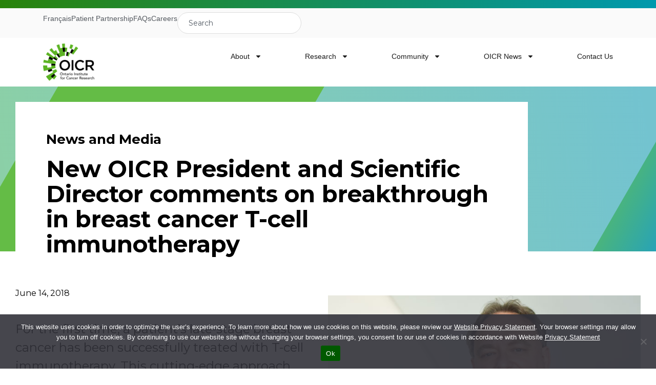

--- FILE ---
content_type: text/html; charset=UTF-8
request_url: https://oicr.on.ca/new-oicr-president-and-scientific-director-comments-on-breakthroughs-in-breast-cancer-t-cell-immunotherapy/
body_size: 31220
content:

<!DOCTYPE html>
<html lang="en">
	<!-- head-->
	<head>
		<meta name='robots' content='index, follow, max-image-preview:large, max-snippet:-1, max-video-preview:-1' />

	<!-- This site is optimized with the Yoast SEO plugin v26.8 - https://yoast.com/product/yoast-seo-wordpress/ -->
	<link rel="canonical" href="https://oicr.on.ca/new-oicr-president-and-scientific-director-comments-on-breakthroughs-in-breast-cancer-t-cell-immunotherapy/" />
	<meta property="og:locale" content="en_US" />
	<meta property="og:type" content="article" />
	<meta property="og:title" content="New OICR President and Scientific Director comments on breakthrough in breast cancer T-cell immunotherapy - Ontario Institute for Cancer Research" />
	<meta property="og:description" content="For the first time, a patient’s late-stage breast cancer has been successfully treated with T-cell immunotherapy. This cutting-edge approach, which is currently in clinical trials in the U.S., modified the patient’s naturally-occurring immune cells to fight her tumours that had spread throughout her body. The patient has been cancer free for the past two years [&hellip;]" />
	<meta property="og:url" content="https://oicr.on.ca/new-oicr-president-and-scientific-director-comments-on-breakthroughs-in-breast-cancer-t-cell-immunotherapy/" />
	<meta property="og:site_name" content="Ontario Institute for Cancer Research" />
	<meta property="article:published_time" content="2018-06-14T14:01:47+00:00" />
	<meta property="og:image" content="https://oicr.on.ca/wp-content/uploads/2018/05/laszlo-news.jpg" />
	<meta property="og:image:width" content="680" />
	<meta property="og:image:height" content="350" />
	<meta property="og:image:type" content="image/jpeg" />
	<meta name="author" content="hcostie" />
	<meta name="twitter:card" content="summary_large_image" />
	<meta name="twitter:label1" content="Written by" />
	<meta name="twitter:data1" content="hcostie" />
	<meta name="twitter:label2" content="Est. reading time" />
	<meta name="twitter:data2" content="1 minute" />
	<script type="application/ld+json" class="yoast-schema-graph">{"@context":"https://schema.org","@graph":[{"@type":"Article","@id":"https://oicr.on.ca/new-oicr-president-and-scientific-director-comments-on-breakthroughs-in-breast-cancer-t-cell-immunotherapy/#article","isPartOf":{"@id":"https://oicr.on.ca/new-oicr-president-and-scientific-director-comments-on-breakthroughs-in-breast-cancer-t-cell-immunotherapy/"},"author":{"name":"hcostie","@id":"https://oicr.on.ca/#/schema/person/e2aa032b77c0a737f0ab44ecd8f81f2a"},"headline":"New OICR President and Scientific Director comments on breakthrough in breast cancer T-cell immunotherapy","datePublished":"2018-06-14T14:01:47+00:00","mainEntityOfPage":{"@id":"https://oicr.on.ca/new-oicr-president-and-scientific-director-comments-on-breakthroughs-in-breast-cancer-t-cell-immunotherapy/"},"wordCount":199,"image":{"@id":"https://oicr.on.ca/new-oicr-president-and-scientific-director-comments-on-breakthroughs-in-breast-cancer-t-cell-immunotherapy/#primaryimage"},"thumbnailUrl":"https://oicr.on.ca/wp-content/uploads/2018/05/laszlo-news.jpg","keywords":["Breast cancer","Clinical trials","Immuno-oncology","Laszlo Radvanyi","OICR Leadership"],"articleSection":["blue","General","Home","inverse"],"inLanguage":"en-US"},{"@type":"WebPage","@id":"https://oicr.on.ca/new-oicr-president-and-scientific-director-comments-on-breakthroughs-in-breast-cancer-t-cell-immunotherapy/","url":"https://oicr.on.ca/new-oicr-president-and-scientific-director-comments-on-breakthroughs-in-breast-cancer-t-cell-immunotherapy/","name":"New OICR President and Scientific Director comments on breakthrough in breast cancer T-cell immunotherapy - Ontario Institute for Cancer Research","isPartOf":{"@id":"https://oicr.on.ca/#website"},"primaryImageOfPage":{"@id":"https://oicr.on.ca/new-oicr-president-and-scientific-director-comments-on-breakthroughs-in-breast-cancer-t-cell-immunotherapy/#primaryimage"},"image":{"@id":"https://oicr.on.ca/new-oicr-president-and-scientific-director-comments-on-breakthroughs-in-breast-cancer-t-cell-immunotherapy/#primaryimage"},"thumbnailUrl":"https://oicr.on.ca/wp-content/uploads/2018/05/laszlo-news.jpg","datePublished":"2018-06-14T14:01:47+00:00","author":{"@id":"https://oicr.on.ca/#/schema/person/e2aa032b77c0a737f0ab44ecd8f81f2a"},"breadcrumb":{"@id":"https://oicr.on.ca/new-oicr-president-and-scientific-director-comments-on-breakthroughs-in-breast-cancer-t-cell-immunotherapy/#breadcrumb"},"inLanguage":"en-US","potentialAction":[{"@type":"ReadAction","target":["https://oicr.on.ca/new-oicr-president-and-scientific-director-comments-on-breakthroughs-in-breast-cancer-t-cell-immunotherapy/"]}]},{"@type":"ImageObject","inLanguage":"en-US","@id":"https://oicr.on.ca/new-oicr-president-and-scientific-director-comments-on-breakthroughs-in-breast-cancer-t-cell-immunotherapy/#primaryimage","url":"https://oicr.on.ca/wp-content/uploads/2018/05/laszlo-news.jpg","contentUrl":"https://oicr.on.ca/wp-content/uploads/2018/05/laszlo-news.jpg","width":680,"height":350},{"@type":"BreadcrumbList","@id":"https://oicr.on.ca/new-oicr-president-and-scientific-director-comments-on-breakthroughs-in-breast-cancer-t-cell-immunotherapy/#breadcrumb","itemListElement":[{"@type":"ListItem","position":1,"name":"Home","item":"https://oicr.on.ca/"},{"@type":"ListItem","position":2,"name":"New OICR President and Scientific Director comments on breakthrough in breast cancer T-cell immunotherapy"}]},{"@type":"WebSite","@id":"https://oicr.on.ca/#website","url":"https://oicr.on.ca/","name":"Ontario Institute for Cancer Research","description":"Cancer solved together.","potentialAction":[{"@type":"SearchAction","target":{"@type":"EntryPoint","urlTemplate":"https://oicr.on.ca/?s={search_term_string}"},"query-input":{"@type":"PropertyValueSpecification","valueRequired":true,"valueName":"search_term_string"}}],"inLanguage":"en-US"},{"@type":"Person","@id":"https://oicr.on.ca/#/schema/person/e2aa032b77c0a737f0ab44ecd8f81f2a","name":"hcostie","image":{"@type":"ImageObject","inLanguage":"en-US","@id":"https://oicr.on.ca/#/schema/person/image/","url":"https://secure.gravatar.com/avatar/7ab81db02bd170854f5275a8f59e45ed9eb1cfe3249dcf4f20eda1b4ceaa0562?s=96&d=mm&r=g","contentUrl":"https://secure.gravatar.com/avatar/7ab81db02bd170854f5275a8f59e45ed9eb1cfe3249dcf4f20eda1b4ceaa0562?s=96&d=mm&r=g","caption":"hcostie"},"url":"https://oicr.on.ca/author/hcostie/"}]}</script>
	<!-- / Yoast SEO plugin. -->


<link rel='dns-prefetch' href='//static.addtoany.com' />
<link rel="alternate" title="oEmbed (JSON)" type="application/json+oembed" href="https://oicr.on.ca/wp-json/oembed/1.0/embed?url=https%3A%2F%2Foicr.on.ca%2Fnew-oicr-president-and-scientific-director-comments-on-breakthroughs-in-breast-cancer-t-cell-immunotherapy%2F" />
<link rel="alternate" title="oEmbed (XML)" type="text/xml+oembed" href="https://oicr.on.ca/wp-json/oembed/1.0/embed?url=https%3A%2F%2Foicr.on.ca%2Fnew-oicr-president-and-scientific-director-comments-on-breakthroughs-in-breast-cancer-t-cell-immunotherapy%2F&#038;format=xml" />
<style id='wp-img-auto-sizes-contain-inline-css' type='text/css'>
img:is([sizes=auto i],[sizes^="auto," i]){contain-intrinsic-size:3000px 1500px}
/*# sourceURL=wp-img-auto-sizes-contain-inline-css */
</style>
<style id='wp-emoji-styles-inline-css' type='text/css'>

	img.wp-smiley, img.emoji {
		display: inline !important;
		border: none !important;
		box-shadow: none !important;
		height: 1em !important;
		width: 1em !important;
		margin: 0 0.07em !important;
		vertical-align: -0.1em !important;
		background: none !important;
		padding: 0 !important;
	}
/*# sourceURL=wp-emoji-styles-inline-css */
</style>
<link rel='stylesheet' id='wp-block-library-css' href='https://oicr.on.ca/wp-includes/css/dist/block-library/style.min.css?ver=6.9' type='text/css' media='all' />
<style id='classic-theme-styles-inline-css' type='text/css'>
/*! This file is auto-generated */
.wp-block-button__link{color:#fff;background-color:#32373c;border-radius:9999px;box-shadow:none;text-decoration:none;padding:calc(.667em + 2px) calc(1.333em + 2px);font-size:1.125em}.wp-block-file__button{background:#32373c;color:#fff;text-decoration:none}
/*# sourceURL=/wp-includes/css/classic-themes.min.css */
</style>
<style id='global-styles-inline-css' type='text/css'>
:root{--wp--preset--aspect-ratio--square: 1;--wp--preset--aspect-ratio--4-3: 4/3;--wp--preset--aspect-ratio--3-4: 3/4;--wp--preset--aspect-ratio--3-2: 3/2;--wp--preset--aspect-ratio--2-3: 2/3;--wp--preset--aspect-ratio--16-9: 16/9;--wp--preset--aspect-ratio--9-16: 9/16;--wp--preset--color--black: #000000;--wp--preset--color--cyan-bluish-gray: #abb8c3;--wp--preset--color--white: #ffffff;--wp--preset--color--pale-pink: #f78da7;--wp--preset--color--vivid-red: #cf2e2e;--wp--preset--color--luminous-vivid-orange: #ff6900;--wp--preset--color--luminous-vivid-amber: #fcb900;--wp--preset--color--light-green-cyan: #7bdcb5;--wp--preset--color--vivid-green-cyan: #00d084;--wp--preset--color--pale-cyan-blue: #8ed1fc;--wp--preset--color--vivid-cyan-blue: #0693e3;--wp--preset--color--vivid-purple: #9b51e0;--wp--preset--gradient--vivid-cyan-blue-to-vivid-purple: linear-gradient(135deg,rgb(6,147,227) 0%,rgb(155,81,224) 100%);--wp--preset--gradient--light-green-cyan-to-vivid-green-cyan: linear-gradient(135deg,rgb(122,220,180) 0%,rgb(0,208,130) 100%);--wp--preset--gradient--luminous-vivid-amber-to-luminous-vivid-orange: linear-gradient(135deg,rgb(252,185,0) 0%,rgb(255,105,0) 100%);--wp--preset--gradient--luminous-vivid-orange-to-vivid-red: linear-gradient(135deg,rgb(255,105,0) 0%,rgb(207,46,46) 100%);--wp--preset--gradient--very-light-gray-to-cyan-bluish-gray: linear-gradient(135deg,rgb(238,238,238) 0%,rgb(169,184,195) 100%);--wp--preset--gradient--cool-to-warm-spectrum: linear-gradient(135deg,rgb(74,234,220) 0%,rgb(151,120,209) 20%,rgb(207,42,186) 40%,rgb(238,44,130) 60%,rgb(251,105,98) 80%,rgb(254,248,76) 100%);--wp--preset--gradient--blush-light-purple: linear-gradient(135deg,rgb(255,206,236) 0%,rgb(152,150,240) 100%);--wp--preset--gradient--blush-bordeaux: linear-gradient(135deg,rgb(254,205,165) 0%,rgb(254,45,45) 50%,rgb(107,0,62) 100%);--wp--preset--gradient--luminous-dusk: linear-gradient(135deg,rgb(255,203,112) 0%,rgb(199,81,192) 50%,rgb(65,88,208) 100%);--wp--preset--gradient--pale-ocean: linear-gradient(135deg,rgb(255,245,203) 0%,rgb(182,227,212) 50%,rgb(51,167,181) 100%);--wp--preset--gradient--electric-grass: linear-gradient(135deg,rgb(202,248,128) 0%,rgb(113,206,126) 100%);--wp--preset--gradient--midnight: linear-gradient(135deg,rgb(2,3,129) 0%,rgb(40,116,252) 100%);--wp--preset--font-size--small: 13px;--wp--preset--font-size--medium: 20px;--wp--preset--font-size--large: 36px;--wp--preset--font-size--x-large: 42px;--wp--preset--spacing--20: 0.44rem;--wp--preset--spacing--30: 0.67rem;--wp--preset--spacing--40: 1rem;--wp--preset--spacing--50: 1.5rem;--wp--preset--spacing--60: 2.25rem;--wp--preset--spacing--70: 3.38rem;--wp--preset--spacing--80: 5.06rem;--wp--preset--shadow--natural: 6px 6px 9px rgba(0, 0, 0, 0.2);--wp--preset--shadow--deep: 12px 12px 50px rgba(0, 0, 0, 0.4);--wp--preset--shadow--sharp: 6px 6px 0px rgba(0, 0, 0, 0.2);--wp--preset--shadow--outlined: 6px 6px 0px -3px rgb(255, 255, 255), 6px 6px rgb(0, 0, 0);--wp--preset--shadow--crisp: 6px 6px 0px rgb(0, 0, 0);}:where(.is-layout-flex){gap: 0.5em;}:where(.is-layout-grid){gap: 0.5em;}body .is-layout-flex{display: flex;}.is-layout-flex{flex-wrap: wrap;align-items: center;}.is-layout-flex > :is(*, div){margin: 0;}body .is-layout-grid{display: grid;}.is-layout-grid > :is(*, div){margin: 0;}:where(.wp-block-columns.is-layout-flex){gap: 2em;}:where(.wp-block-columns.is-layout-grid){gap: 2em;}:where(.wp-block-post-template.is-layout-flex){gap: 1.25em;}:where(.wp-block-post-template.is-layout-grid){gap: 1.25em;}.has-black-color{color: var(--wp--preset--color--black) !important;}.has-cyan-bluish-gray-color{color: var(--wp--preset--color--cyan-bluish-gray) !important;}.has-white-color{color: var(--wp--preset--color--white) !important;}.has-pale-pink-color{color: var(--wp--preset--color--pale-pink) !important;}.has-vivid-red-color{color: var(--wp--preset--color--vivid-red) !important;}.has-luminous-vivid-orange-color{color: var(--wp--preset--color--luminous-vivid-orange) !important;}.has-luminous-vivid-amber-color{color: var(--wp--preset--color--luminous-vivid-amber) !important;}.has-light-green-cyan-color{color: var(--wp--preset--color--light-green-cyan) !important;}.has-vivid-green-cyan-color{color: var(--wp--preset--color--vivid-green-cyan) !important;}.has-pale-cyan-blue-color{color: var(--wp--preset--color--pale-cyan-blue) !important;}.has-vivid-cyan-blue-color{color: var(--wp--preset--color--vivid-cyan-blue) !important;}.has-vivid-purple-color{color: var(--wp--preset--color--vivid-purple) !important;}.has-black-background-color{background-color: var(--wp--preset--color--black) !important;}.has-cyan-bluish-gray-background-color{background-color: var(--wp--preset--color--cyan-bluish-gray) !important;}.has-white-background-color{background-color: var(--wp--preset--color--white) !important;}.has-pale-pink-background-color{background-color: var(--wp--preset--color--pale-pink) !important;}.has-vivid-red-background-color{background-color: var(--wp--preset--color--vivid-red) !important;}.has-luminous-vivid-orange-background-color{background-color: var(--wp--preset--color--luminous-vivid-orange) !important;}.has-luminous-vivid-amber-background-color{background-color: var(--wp--preset--color--luminous-vivid-amber) !important;}.has-light-green-cyan-background-color{background-color: var(--wp--preset--color--light-green-cyan) !important;}.has-vivid-green-cyan-background-color{background-color: var(--wp--preset--color--vivid-green-cyan) !important;}.has-pale-cyan-blue-background-color{background-color: var(--wp--preset--color--pale-cyan-blue) !important;}.has-vivid-cyan-blue-background-color{background-color: var(--wp--preset--color--vivid-cyan-blue) !important;}.has-vivid-purple-background-color{background-color: var(--wp--preset--color--vivid-purple) !important;}.has-black-border-color{border-color: var(--wp--preset--color--black) !important;}.has-cyan-bluish-gray-border-color{border-color: var(--wp--preset--color--cyan-bluish-gray) !important;}.has-white-border-color{border-color: var(--wp--preset--color--white) !important;}.has-pale-pink-border-color{border-color: var(--wp--preset--color--pale-pink) !important;}.has-vivid-red-border-color{border-color: var(--wp--preset--color--vivid-red) !important;}.has-luminous-vivid-orange-border-color{border-color: var(--wp--preset--color--luminous-vivid-orange) !important;}.has-luminous-vivid-amber-border-color{border-color: var(--wp--preset--color--luminous-vivid-amber) !important;}.has-light-green-cyan-border-color{border-color: var(--wp--preset--color--light-green-cyan) !important;}.has-vivid-green-cyan-border-color{border-color: var(--wp--preset--color--vivid-green-cyan) !important;}.has-pale-cyan-blue-border-color{border-color: var(--wp--preset--color--pale-cyan-blue) !important;}.has-vivid-cyan-blue-border-color{border-color: var(--wp--preset--color--vivid-cyan-blue) !important;}.has-vivid-purple-border-color{border-color: var(--wp--preset--color--vivid-purple) !important;}.has-vivid-cyan-blue-to-vivid-purple-gradient-background{background: var(--wp--preset--gradient--vivid-cyan-blue-to-vivid-purple) !important;}.has-light-green-cyan-to-vivid-green-cyan-gradient-background{background: var(--wp--preset--gradient--light-green-cyan-to-vivid-green-cyan) !important;}.has-luminous-vivid-amber-to-luminous-vivid-orange-gradient-background{background: var(--wp--preset--gradient--luminous-vivid-amber-to-luminous-vivid-orange) !important;}.has-luminous-vivid-orange-to-vivid-red-gradient-background{background: var(--wp--preset--gradient--luminous-vivid-orange-to-vivid-red) !important;}.has-very-light-gray-to-cyan-bluish-gray-gradient-background{background: var(--wp--preset--gradient--very-light-gray-to-cyan-bluish-gray) !important;}.has-cool-to-warm-spectrum-gradient-background{background: var(--wp--preset--gradient--cool-to-warm-spectrum) !important;}.has-blush-light-purple-gradient-background{background: var(--wp--preset--gradient--blush-light-purple) !important;}.has-blush-bordeaux-gradient-background{background: var(--wp--preset--gradient--blush-bordeaux) !important;}.has-luminous-dusk-gradient-background{background: var(--wp--preset--gradient--luminous-dusk) !important;}.has-pale-ocean-gradient-background{background: var(--wp--preset--gradient--pale-ocean) !important;}.has-electric-grass-gradient-background{background: var(--wp--preset--gradient--electric-grass) !important;}.has-midnight-gradient-background{background: var(--wp--preset--gradient--midnight) !important;}.has-small-font-size{font-size: var(--wp--preset--font-size--small) !important;}.has-medium-font-size{font-size: var(--wp--preset--font-size--medium) !important;}.has-large-font-size{font-size: var(--wp--preset--font-size--large) !important;}.has-x-large-font-size{font-size: var(--wp--preset--font-size--x-large) !important;}
:where(.wp-block-post-template.is-layout-flex){gap: 1.25em;}:where(.wp-block-post-template.is-layout-grid){gap: 1.25em;}
:where(.wp-block-term-template.is-layout-flex){gap: 1.25em;}:where(.wp-block-term-template.is-layout-grid){gap: 1.25em;}
:where(.wp-block-columns.is-layout-flex){gap: 2em;}:where(.wp-block-columns.is-layout-grid){gap: 2em;}
:root :where(.wp-block-pullquote){font-size: 1.5em;line-height: 1.6;}
/*# sourceURL=global-styles-inline-css */
</style>
<link rel='stylesheet' id='cookie-notice-front-css' href='https://oicr.on.ca/wp-content/plugins/cookie-notice/css/front.min.css?ver=2.5.11' type='text/css' media='all' />
<link rel='stylesheet' id='tailwind-css' href='https://oicr.on.ca/wp-content/themes/oicr/assets/css/tailwind.css?ver=6.9' type='text/css' media='all' />
<link rel='stylesheet' id='style-css' href='https://oicr.on.ca/wp-content/themes/oicr/style.css?ver=6.9' type='text/css' media='all' />
<link rel='stylesheet' id='elementor-frontend-css' href='https://oicr.on.ca/wp-content/plugins/elementor/assets/css/frontend.min.css?ver=3.34.2' type='text/css' media='all' />
<link rel='stylesheet' id='widget-icon-list-css' href='https://oicr.on.ca/wp-content/plugins/elementor/assets/css/widget-icon-list.min.css?ver=3.34.2' type='text/css' media='all' />
<link rel='stylesheet' id='widget-search-css' href='https://oicr.on.ca/wp-content/plugins/elementor-pro/assets/css/widget-search.min.css?ver=3.34.1' type='text/css' media='all' />
<link rel='stylesheet' id='widget-image-css' href='https://oicr.on.ca/wp-content/plugins/elementor/assets/css/widget-image.min.css?ver=3.34.2' type='text/css' media='all' />
<link rel='stylesheet' id='widget-nav-menu-css' href='https://oicr.on.ca/wp-content/plugins/elementor-pro/assets/css/widget-nav-menu.min.css?ver=3.34.1' type='text/css' media='all' />
<link rel='stylesheet' id='widget-heading-css' href='https://oicr.on.ca/wp-content/plugins/elementor/assets/css/widget-heading.min.css?ver=3.34.2' type='text/css' media='all' />
<link rel='stylesheet' id='widget-social-icons-css' href='https://oicr.on.ca/wp-content/plugins/elementor/assets/css/widget-social-icons.min.css?ver=3.34.2' type='text/css' media='all' />
<link rel='stylesheet' id='e-apple-webkit-css' href='https://oicr.on.ca/wp-content/plugins/elementor/assets/css/conditionals/apple-webkit.min.css?ver=3.34.2' type='text/css' media='all' />
<link rel='stylesheet' id='elementor-post-29628-css' href='https://oicr.on.ca/wp-content/uploads/elementor/css/post-29628.css?ver=1768937793' type='text/css' media='all' />
<link rel='stylesheet' id='elementor-post-29994-css' href='https://oicr.on.ca/wp-content/uploads/elementor/css/post-29994.css?ver=1768937793' type='text/css' media='all' />
<link rel='stylesheet' id='elementor-post-30011-css' href='https://oicr.on.ca/wp-content/uploads/elementor/css/post-30011.css?ver=1768937793' type='text/css' media='all' />
<link rel='stylesheet' id='addtoany-css' href='https://oicr.on.ca/wp-content/plugins/add-to-any/addtoany.min.css?ver=1.16' type='text/css' media='all' />
<link rel='stylesheet' id='elementor-gf-local-roboto-css' href='https://oicr.on.ca/wp-content/uploads/elementor/google-fonts/css/roboto.css?ver=1754973640' type='text/css' media='all' />
<link rel='stylesheet' id='elementor-gf-local-robotoslab-css' href='https://oicr.on.ca/wp-content/uploads/elementor/google-fonts/css/robotoslab.css?ver=1754973642' type='text/css' media='all' />
<link rel='stylesheet' id='elementor-gf-local-montserrat-css' href='https://oicr.on.ca/wp-content/uploads/elementor/google-fonts/css/montserrat.css?ver=1754976116' type='text/css' media='all' />
<link rel='stylesheet' id='elementor-gf-local-manrope-css' href='https://oicr.on.ca/wp-content/uploads/elementor/google-fonts/css/manrope.css?ver=1755064915' type='text/css' media='all' />
<script type="text/javascript" id="addtoany-core-js-before">
/* <![CDATA[ */
window.a2a_config=window.a2a_config||{};a2a_config.callbacks=[];a2a_config.overlays=[];a2a_config.templates={};
a2a_config.icon_color="#348d9a";

//# sourceURL=addtoany-core-js-before
/* ]]> */
</script>
<script type="text/javascript" defer src="https://static.addtoany.com/menu/page.js" id="addtoany-core-js"></script>
<script type="text/javascript" src="https://oicr.on.ca/wp-includes/js/jquery/jquery.min.js?ver=3.7.1" id="jquery-core-js"></script>
<script type="text/javascript" src="https://oicr.on.ca/wp-includes/js/jquery/jquery-migrate.min.js?ver=3.4.1" id="jquery-migrate-js"></script>
<script type="text/javascript" defer src="https://oicr.on.ca/wp-content/plugins/add-to-any/addtoany.min.js?ver=1.1" id="addtoany-jquery-js"></script>
<script type="text/javascript" id="cookie-notice-front-js-before">
/* <![CDATA[ */
var cnArgs = {"ajaxUrl":"https:\/\/oicr.on.ca\/wp-admin\/admin-ajax.php","nonce":"e39d1d38dd","hideEffect":"fade","position":"bottom","onScroll":false,"onScrollOffset":100,"onClick":false,"cookieName":"cookie_notice_accepted","cookieTime":2592000,"cookieTimeRejected":2592000,"globalCookie":false,"redirection":false,"cache":true,"revokeCookies":false,"revokeCookiesOpt":"automatic"};

//# sourceURL=cookie-notice-front-js-before
/* ]]> */
</script>
<script type="text/javascript" src="https://oicr.on.ca/wp-content/plugins/cookie-notice/js/front.min.js?ver=2.5.11" id="cookie-notice-front-js"></script>
<script type="text/javascript" id="dlm-public-js-extra">
/* <![CDATA[ */
var dlmVars = {"logStatus":"enabled","jsErrorLogging":{"status":"","url":"https://oicr.on.ca/wp-admin/admin-ajax.php","nonce":"04d9f49339","action":"log_js_errors"}};
//# sourceURL=dlm-public-js-extra
/* ]]> */
</script>
<script type="text/javascript" src="https://oicr.on.ca/wp-content/plugins/debug-log-manager/assets/js/public.js?ver=2.4.3" id="dlm-public-js"></script>
<link rel="https://api.w.org/" href="https://oicr.on.ca/wp-json/" /><link rel="alternate" title="JSON" type="application/json" href="https://oicr.on.ca/wp-json/wp/v2/posts/3703" /><link rel="EditURI" type="application/rsd+xml" title="RSD" href="https://oicr.on.ca/xmlrpc.php?rsd" />
<meta name="generator" content="WordPress 6.9" />
<link rel='shortlink' href='https://oicr.on.ca/?p=3703' />
		<script type='text/javascript'>
            window.vueData = {"site_url":"https:\/\/oicr.on.ca","admin_ajax":"https:\/\/oicr.on.ca\/wp-admin\/admin-ajax.php","data":"","researchers":{"terms":{"research_areas":[{"term_id":685,"name":"Biology","slug":"biology","term_group":0,"term_taxonomy_id":685,"taxonomy":"research_areas","description":"","parent":0,"count":25,"filter":"raw"},{"term_id":686,"name":"Biomarkers","slug":"biomarkers","term_group":0,"term_taxonomy_id":686,"taxonomy":"research_areas","description":"","parent":0,"count":4,"filter":"raw"},{"term_id":711,"name":"Cancer Control","slug":"cancer-control","term_group":0,"term_taxonomy_id":711,"taxonomy":"research_areas","description":"","parent":0,"count":5,"filter":"raw"},{"term_id":707,"name":"Cancer Origins","slug":"cancer-origins","term_group":0,"term_taxonomy_id":707,"taxonomy":"research_areas","description":"","parent":0,"count":9,"filter":"raw"},{"term_id":1441,"name":"Clinical Translation","slug":"clinical-translation","term_group":0,"term_taxonomy_id":1441,"taxonomy":"research_areas","description":"","parent":0,"count":1,"filter":"raw"},{"term_id":1423,"name":"Clinical Trials","slug":"clinical-trials","term_group":0,"term_taxonomy_id":1423,"taxonomy":"research_areas","description":"","parent":0,"count":0,"filter":"raw"},{"term_id":687,"name":"Diagnostics","slug":"diagnostics","term_group":0,"term_taxonomy_id":687,"taxonomy":"research_areas","description":"","parent":0,"count":3,"filter":"raw"},{"term_id":1172,"name":"Drug discovery","slug":"drug-discovery","term_group":0,"term_taxonomy_id":1172,"taxonomy":"research_areas","description":"","parent":0,"count":1,"filter":"raw"},{"term_id":705,"name":"Early Detection and Diagnosis","slug":"early-detection-and-diagnosis","term_group":0,"term_taxonomy_id":705,"taxonomy":"research_areas","description":"","parent":0,"count":21,"filter":"raw"},{"term_id":688,"name":"Etiology","slug":"etiology","term_group":0,"term_taxonomy_id":688,"taxonomy":"research_areas","description":"","parent":0,"count":1,"filter":"raw"},{"term_id":689,"name":"Genomics","slug":"genomics","term_group":0,"term_taxonomy_id":689,"taxonomy":"research_areas","description":"","parent":0,"count":4,"filter":"raw"},{"term_id":1432,"name":"Health policy","slug":"health-policy","term_group":0,"term_taxonomy_id":1432,"taxonomy":"research_areas","description":"","parent":0,"count":0,"filter":"raw"},{"term_id":690,"name":"Health Services","slug":"health-services","term_group":0,"term_taxonomy_id":690,"taxonomy":"research_areas","description":"","parent":0,"count":0,"filter":"raw"},{"term_id":691,"name":"Imaging","slug":"imaging","term_group":0,"term_taxonomy_id":691,"taxonomy":"research_areas","description":"","parent":0,"count":6,"filter":"raw"},{"term_id":717,"name":"Imaging Program","slug":"imaging-program","term_group":0,"term_taxonomy_id":717,"taxonomy":"research_areas","description":"","parent":0,"count":0,"filter":"raw"},{"term_id":1139,"name":"Immunotherapy","slug":"immunotherapy","term_group":0,"term_taxonomy_id":1139,"taxonomy":"research_areas","description":"","parent":0,"count":1,"filter":"raw"},{"term_id":1339,"name":"Implementation Science","slug":"implementation-science","term_group":0,"term_taxonomy_id":1339,"taxonomy":"research_areas","description":"","parent":0,"count":1,"filter":"raw"},{"term_id":692,"name":"Informatics","slug":"informatics","term_group":0,"term_taxonomy_id":692,"taxonomy":"research_areas","description":"","parent":0,"count":3,"filter":"raw"},{"term_id":704,"name":"Informatics and Data Standards","slug":"informatics-and-data-standards","term_group":0,"term_taxonomy_id":704,"taxonomy":"research_areas","description":"","parent":0,"count":17,"filter":"raw"},{"term_id":740,"name":"Pathology","slug":"pathology","term_group":0,"term_taxonomy_id":740,"taxonomy":"research_areas","description":"","parent":0,"count":4,"filter":"raw"},{"term_id":1435,"name":"Precision medicine","slug":"precision-medicine","term_group":0,"term_taxonomy_id":1435,"taxonomy":"research_areas","description":"","parent":0,"count":1,"filter":"raw"},{"term_id":713,"name":"Prevention","slug":"prevention","term_group":0,"term_taxonomy_id":713,"taxonomy":"research_areas","description":"","parent":0,"count":5,"filter":"raw"},{"term_id":712,"name":"Survivorship and Outcomes","slug":"survivorship-and-outcomes","term_group":0,"term_taxonomy_id":712,"taxonomy":"research_areas","description":"","parent":0,"count":5,"filter":"raw"},{"term_id":693,"name":"Therapeutics","slug":"therapeutics","term_group":0,"term_taxonomy_id":693,"taxonomy":"research_areas","description":"","parent":0,"count":5,"filter":"raw"},{"term_id":698,"name":"Treatment","slug":"treatment","term_group":0,"term_taxonomy_id":698,"taxonomy":"research_areas","description":"","parent":0,"count":22,"filter":"raw"}],"disease_area":[{"term_id":699,"name":"All","slug":"all","term_group":0,"term_taxonomy_id":699,"taxonomy":"disease_area","description":"","parent":0,"count":28,"filter":"raw"},{"term_id":722,"name":"Bladder","slug":"bladder","term_group":0,"term_taxonomy_id":722,"taxonomy":"disease_area","description":"","parent":0,"count":0,"filter":"raw"},{"term_id":716,"name":"Brain","slug":"brain","term_group":0,"term_taxonomy_id":716,"taxonomy":"disease_area","description":"","parent":0,"count":3,"filter":"raw"},{"term_id":714,"name":"Breast","slug":"breast","term_group":0,"term_taxonomy_id":714,"taxonomy":"disease_area","description":"","parent":0,"count":6,"filter":"raw"},{"term_id":710,"name":"Colorectal","slug":"colorectal","term_group":0,"term_taxonomy_id":710,"taxonomy":"disease_area","description":"","parent":0,"count":0,"filter":"raw"},{"term_id":721,"name":"Genintouriary","slug":"genintouriary","term_group":0,"term_taxonomy_id":721,"taxonomy":"disease_area","description":"","parent":0,"count":3,"filter":"raw"},{"term_id":709,"name":"Gynecologic","slug":"gynecologic","term_group":0,"term_taxonomy_id":709,"taxonomy":"disease_area","description":"","parent":0,"count":1,"filter":"raw"},{"term_id":702,"name":"Head and Neck","slug":"head-and-neck","term_group":0,"term_taxonomy_id":702,"taxonomy":"disease_area","description":"","parent":0,"count":4,"filter":"raw"},{"term_id":719,"name":"Kidney","slug":"kidney","term_group":0,"term_taxonomy_id":719,"taxonomy":"disease_area","description":"","parent":0,"count":2,"filter":"raw"},{"term_id":700,"name":"Leukemia","slug":"leukemia","term_group":0,"term_taxonomy_id":700,"taxonomy":"disease_area","description":"","parent":0,"count":3,"filter":"raw"},{"term_id":718,"name":"Liver","slug":"liver","term_group":0,"term_taxonomy_id":718,"taxonomy":"disease_area","description":"","parent":0,"count":2,"filter":"raw"},{"term_id":708,"name":"Lung","slug":"lung","term_group":0,"term_taxonomy_id":708,"taxonomy":"disease_area","description":"","parent":0,"count":3,"filter":"raw"},{"term_id":723,"name":"Lymphoma","slug":"lymphoma","term_group":0,"term_taxonomy_id":723,"taxonomy":"disease_area","description":"","parent":0,"count":0,"filter":"raw"},{"term_id":720,"name":"Melanoma","slug":"melanoma","term_group":0,"term_taxonomy_id":720,"taxonomy":"disease_area","description":"","parent":0,"count":1,"filter":"raw"},{"term_id":701,"name":"Ovarian","slug":"ovarian","term_group":0,"term_taxonomy_id":701,"taxonomy":"disease_area","description":"","parent":0,"count":4,"filter":"raw"},{"term_id":1426,"name":"Paediatric","slug":"paediatric","term_group":0,"term_taxonomy_id":1426,"taxonomy":"disease_area","description":"","parent":0,"count":1,"filter":"raw"},{"term_id":706,"name":"Pancreatic","slug":"pancreatic","term_group":0,"term_taxonomy_id":706,"taxonomy":"disease_area","description":"","parent":0,"count":5,"filter":"raw"},{"term_id":715,"name":"Prostate","slug":"prostate","term_group":0,"term_taxonomy_id":715,"taxonomy":"disease_area","description":"","parent":0,"count":3,"filter":"raw"}],"location":[{"term_id":696,"name":"Eastern Ontario","slug":"eastern-ontario","term_group":0,"term_taxonomy_id":696,"taxonomy":"location","description":"","parent":0,"count":0,"filter":"raw"},{"term_id":694,"name":"Greater Toronto Area (GTA)","slug":"gta","term_group":0,"term_taxonomy_id":694,"taxonomy":"location","description":"","parent":0,"count":32,"filter":"raw"},{"term_id":697,"name":"Northern Ontario","slug":"northern-ontario","term_group":0,"term_taxonomy_id":697,"taxonomy":"location","description":"","parent":0,"count":0,"filter":"raw"},{"term_id":737,"name":"Southeastern Ontario","slug":"southeastern-ontario","term_group":0,"term_taxonomy_id":737,"taxonomy":"location","description":"","parent":0,"count":6,"filter":"raw"},{"term_id":695,"name":"Southwestern Ontario","slug":"southwestern-ontario","term_group":0,"term_taxonomy_id":695,"taxonomy":"location","description":"","parent":0,"count":7,"filter":"raw"}],"degree":[{"term_id":703,"name":"MD","slug":"md","term_group":0,"term_taxonomy_id":703,"taxonomy":"degree","description":"","parent":0,"count":13,"filter":"raw"},{"term_id":681,"name":"PhD","slug":"phd","term_group":0,"term_taxonomy_id":681,"taxonomy":"degree","description":"","parent":0,"count":44,"filter":"raw"}],"institution":[]},"posts":[{"id":10759,"title":"Dr. Aaron Fenster","url":"https:\/\/oicr.on.ca\/researchers\/dr-aaron-fenster\/","image":"https:\/\/oicr.on.ca\/wp-content\/uploads\/2020\/03\/fenster_winter-e1624979868770-1009x1024.jpg","excerpt":"Dr. Fenster uses technological innovations in imaging to meet the challenges of cancer diagnosis and therapy needs. He co-leads OICR\u2019s Imaging program.","tags":[{"term_id":705,"name":"Early Detection and Diagnosis","slug":"early-detection-and-diagnosis","term_group":0,"term_taxonomy_id":705,"taxonomy":"research_areas","description":"","parent":0,"count":21,"filter":"raw"},{"term_id":691,"name":"Imaging","slug":"imaging","term_group":0,"term_taxonomy_id":691,"taxonomy":"research_areas","description":"","parent":0,"count":6,"filter":"raw"}]},{"id":13120,"title":"Dr. Ahmed Aman","url":"https:\/\/oicr.on.ca\/researchers\/dr-ahmed-aman\/","image":"https:\/\/oicr.on.ca\/wp-content\/uploads\/2021\/08\/AMAN-JULY-2021-989x1024.jpg","excerpt":"Dr. Ahmed Aman is a Principal Research Scientist and Group Leader of Analytical Chemistry and ADME in the OICR Drug Discovery Program.","tags":[{"term_id":693,"name":"Therapeutics","slug":"therapeutics","term_group":0,"term_taxonomy_id":693,"taxonomy":"research_areas","description":"","parent":0,"count":5,"filter":"raw"}]},{"id":24515,"title":"Dr. Alla Reznik","url":"https:\/\/oicr.on.ca\/researchers\/dr-alla-reznik\/","image":"https:\/\/oicr.on.ca\/wp-content\/uploads\/2023\/09\/Reznik-1.jpg","excerpt":"Dr. Reznik is a specialist in photoconductive materials and technologies for radiation medical imaging. ","tags":[{"term_id":691,"name":"Imaging","slug":"imaging","term_group":0,"term_taxonomy_id":691,"taxonomy":"research_areas","description":"","parent":0,"count":6,"filter":"raw"}]},{"id":10992,"title":"Dr. Anastasia Tikhonova","url":"https:\/\/oicr.on.ca\/researchers\/dr-anastasia-tikhonova\/","image":"https:\/\/oicr.on.ca\/wp-content\/uploads\/2020\/10\/Anastasia-Tikhonova-160-e1624912202349.jpg","excerpt":"Dr. Tikhonova is an OICR Investigator delineating the mechanisms that underlie dysregulated crosstalk between leukemic cells and their niche.","tags":[{"term_id":685,"name":"Biology","slug":"biology","term_group":0,"term_taxonomy_id":685,"taxonomy":"research_areas","description":"","parent":0,"count":25,"filter":"raw"},{"term_id":698,"name":"Treatment","slug":"treatment","term_group":0,"term_taxonomy_id":698,"taxonomy":"research_areas","description":"","parent":0,"count":22,"filter":"raw"}]},{"id":10471,"title":"Dr. Anna Panchenko","url":"https:\/\/oicr.on.ca\/researchers\/dr-anna-panchenko\/","image":"https:\/\/oicr.on.ca\/wp-content\/uploads\/2021\/06\/Anna-Panchenko-Final.jpeg","excerpt":"Dr. Panchenko studies the genetic and epigenetic mechanisms of cancer, including the effects of mutations on protein activity, interactions and dynamics.","tags":[{"term_id":685,"name":"Biology","slug":"biology","term_group":0,"term_taxonomy_id":685,"taxonomy":"research_areas","description":"","parent":0,"count":25,"filter":"raw"},{"term_id":707,"name":"Cancer Origins","slug":"cancer-origins","term_group":0,"term_taxonomy_id":707,"taxonomy":"research_areas","description":"","parent":0,"count":9,"filter":"raw"},{"term_id":704,"name":"Informatics and Data Standards","slug":"informatics-and-data-standards","term_group":0,"term_taxonomy_id":704,"taxonomy":"research_areas","description":"","parent":0,"count":17,"filter":"raw"}]},{"id":12023,"title":"Dr. Bishal Gyawali","url":"https:\/\/oicr.on.ca\/researchers\/dr-bishal-gyawali\/","image":"https:\/\/oicr.on.ca\/wp-content\/uploads\/2021\/06\/bishal-gyawali-research-panel.jpg","excerpt":"Dr. Gyawali\u2019s focuses on cancer policy, evidence-based oncology, financial toxicities of cancer treatment, clinical trial methods, supportive care and global oncology.","tags":[{"term_id":712,"name":"Survivorship and Outcomes","slug":"survivorship-and-outcomes","term_group":0,"term_taxonomy_id":712,"taxonomy":"research_areas","description":"","parent":0,"count":5,"filter":"raw"}]},{"id":10993,"title":"Dr. Bradly Wouters","url":"https:\/\/oicr.on.ca\/researchers\/dr-bradly-g-wouters\/","image":"https:\/\/oicr.on.ca\/wp-content\/uploads\/2016\/12\/brad-wouters-e1624912252708.jpg","excerpt":"Dr. Wouters\u2019 lab has identified new signaling pathways that influence how tumours respond to environments with reduced oxygenation.","tags":[{"term_id":685,"name":"Biology","slug":"biology","term_group":0,"term_taxonomy_id":685,"taxonomy":"research_areas","description":"","parent":0,"count":25,"filter":"raw"}]},{"id":10465,"title":"Dr. Brian Nieman","url":"https:\/\/oicr.on.ca\/researchers\/brian-nieman\/","image":"https:\/\/oicr.on.ca\/wp-content\/uploads\/2018\/10\/niemanwide-e1624978012293.jpg","excerpt":"Dr. Nieman studies the developmental impact of chemotherapy agents to improve brain development and quality of life in childhood cancer patients.","tags":[{"term_id":685,"name":"Biology","slug":"biology","term_group":0,"term_taxonomy_id":685,"taxonomy":"research_areas","description":"","parent":0,"count":25,"filter":"raw"},{"term_id":711,"name":"Cancer Control","slug":"cancer-control","term_group":0,"term_taxonomy_id":711,"taxonomy":"research_areas","description":"","parent":0,"count":5,"filter":"raw"},{"term_id":712,"name":"Survivorship and Outcomes","slug":"survivorship-and-outcomes","term_group":0,"term_taxonomy_id":712,"taxonomy":"research_areas","description":"","parent":0,"count":5,"filter":"raw"}]},{"id":23623,"title":"Dr. Chenxi Qian","url":"https:\/\/oicr.on.ca\/researchers\/dr-chenxi-qian\/","image":"https:\/\/oicr.on.ca\/wp-content\/uploads\/2023\/06\/qian-e1687895184617-993x1024.jpg","excerpt":"Leveraging physics, chemistry and AI, advanced nonlinear vibrational imaging methods can achieve higher throughput for tissue imaging, allowing fast, precision cancer diagnosis and prognosis. Dr. Qian\u2019s lab is aiming to bringing these new tools to new the frontiers in cancer research.","tags":[{"term_id":691,"name":"Imaging","slug":"imaging","term_group":0,"term_taxonomy_id":691,"taxonomy":"research_areas","description":"","parent":0,"count":6,"filter":"raw"}]},{"id":10468,"title":"Dr. David Palma","url":"https:\/\/oicr.on.ca\/researchers\/david-palma\/","image":"https:\/\/oicr.on.ca\/wp-content\/uploads\/2017\/07\/palma-e1624977065962.jpg","excerpt":"Dr. Palma focuses on new imaging technologies used with radiotherapy to improve tumour targeting and to deliver higher doses of radiotherapy than previously possible.\n","tags":[{"term_id":698,"name":"Treatment","slug":"treatment","term_group":0,"term_taxonomy_id":698,"taxonomy":"research_areas","description":"","parent":0,"count":22,"filter":"raw"}]},{"id":13099,"title":"Dr. David Uehling","url":"https:\/\/oicr.on.ca\/researchers\/dr-david-uehling\/","image":"https:\/\/oicr.on.ca\/wp-content\/uploads\/2021\/08\/DUehling.jpg","excerpt":"The focus of Dr. Uehling\u2019s research is the design and synthesis of small molecules for cancer drug discovery.","tags":[{"term_id":693,"name":"Therapeutics","slug":"therapeutics","term_group":0,"term_taxonomy_id":693,"taxonomy":"research_areas","description":"","parent":0,"count":5,"filter":"raw"}]},{"id":10466,"title":"Dr. Faiyaz Notta","url":"https:\/\/oicr.on.ca\/researchers\/faiyaz-notta\/","image":"https:\/\/oicr.on.ca\/wp-content\/uploads\/2018\/12\/notta.jpg","excerpt":"Dr. Notta co-leads OICR\u2019s Pancreatic Cancer Translational Research Initiative (PanCuRx).","tags":[{"term_id":685,"name":"Biology","slug":"biology","term_group":0,"term_taxonomy_id":685,"taxonomy":"research_areas","description":"","parent":0,"count":25,"filter":"raw"},{"term_id":698,"name":"Treatment","slug":"treatment","term_group":0,"term_taxonomy_id":698,"taxonomy":"research_areas","description":"","parent":0,"count":22,"filter":"raw"}]},{"id":17382,"title":"Dr. Federico Gaiti","url":"https:\/\/oicr.on.ca\/researchers\/dr-federico-gaiti\/","image":"https:\/\/oicr.on.ca\/wp-content\/uploads\/2022\/04\/Federico-Gaiti-1.jpg","excerpt":"Dr. Gaiti aims to discover fundamental principles in evolutionary biology of cancer to inform the future design and application of novel therapeutics to address tumour evolution","tags":[{"term_id":707,"name":"Cancer Origins","slug":"cancer-origins","term_group":0,"term_taxonomy_id":707,"taxonomy":"research_areas","description":"","parent":0,"count":9,"filter":"raw"},{"term_id":692,"name":"Informatics","slug":"informatics","term_group":0,"term_taxonomy_id":692,"taxonomy":"research_areas","description":"","parent":0,"count":3,"filter":"raw"},{"term_id":713,"name":"Prevention","slug":"prevention","term_group":0,"term_taxonomy_id":713,"taxonomy":"research_areas","description":"","parent":0,"count":5,"filter":"raw"}]},{"id":13108,"title":"Dr. Gennady Poda","url":"https:\/\/oicr.on.ca\/researchers\/dr-gennady-poda\/","image":"https:\/\/oicr.on.ca\/wp-content\/uploads\/2021\/08\/GPoda-1.jpg","excerpt":"Dr. Gennady Poda is an expert in computational drug discovery.","tags":[{"term_id":693,"name":"Therapeutics","slug":"therapeutics","term_group":0,"term_taxonomy_id":693,"taxonomy":"research_areas","description":"","parent":0,"count":5,"filter":"raw"}]},{"id":10760,"title":"Dr. Geoffrey Fong","url":"https:\/\/oicr.on.ca\/researchers\/dr-geoffrey-fong\/","image":"https:\/\/oicr.on.ca\/wp-content\/uploads\/2018\/10\/fongwide-e1624977441942.jpg","excerpt":"Dr. Fong is the founder of the International Tobacco Control Policy Evaluation Project, which evaluates the impact of policies designed to control tobacco use.","tags":[{"term_id":711,"name":"Cancer Control","slug":"cancer-control","term_group":0,"term_taxonomy_id":711,"taxonomy":"research_areas","description":"","parent":0,"count":5,"filter":"raw"},{"term_id":713,"name":"Prevention","slug":"prevention","term_group":0,"term_taxonomy_id":713,"taxonomy":"research_areas","description":"","parent":0,"count":5,"filter":"raw"},{"term_id":712,"name":"Survivorship and Outcomes","slug":"survivorship-and-outcomes","term_group":0,"term_taxonomy_id":712,"taxonomy":"research_areas","description":"","parent":0,"count":5,"filter":"raw"}]},{"id":12598,"title":"Dr. Glenn Bauman","url":"https:\/\/oicr.on.ca\/researchers\/dr-glenn-bauman\/","image":"https:\/\/oicr.on.ca\/wp-content\/uploads\/2021\/07\/glenn-bauman-sq-e1626785282943.jpg","excerpt":"Dr. Bauman is a radiation oncologist specializing in genitourinary and central nervous system malignancies. Bauman\u2019s areas of research interest are multi-modality image guided radiotherapy and cancer imaging.\u00a0","tags":[{"term_id":691,"name":"Imaging","slug":"imaging","term_group":0,"term_taxonomy_id":691,"taxonomy":"research_areas","description":"","parent":0,"count":6,"filter":"raw"},{"term_id":698,"name":"Treatment","slug":"treatment","term_group":0,"term_taxonomy_id":698,"taxonomy":"research_areas","description":"","parent":0,"count":22,"filter":"raw"}]},{"id":23980,"title":"Dr. Grace Egan","url":"https:\/\/oicr.on.ca\/researchers\/dr-grace-egan\/","image":"https:\/\/oicr.on.ca\/wp-content\/uploads\/2023\/08\/Egan.jpg","excerpt":"Dr. Egan\u2019s research program focuses on identifying and understanding molecular pathways that contribute to drug resistance and stemness in childhood and adolescent\/young adult acute myeloid leukemia.","tags":[]},{"id":10473,"title":"Dr. Gregory Pond","url":"https:\/\/oicr.on.ca\/researchers\/gregory-pond\/","image":"https:\/\/oicr.on.ca\/wp-content\/uploads\/2018\/10\/pondwide.jpg","excerpt":"Dr. Pond\u2019s research interest is in statistical methodologies and analysis of cancer clinical trials to facilitate the translation of scientific discoveries into the clinic.","tags":[{"term_id":704,"name":"Informatics and Data Standards","slug":"informatics-and-data-standards","term_group":0,"term_taxonomy_id":704,"taxonomy":"research_areas","description":"","parent":0,"count":17,"filter":"raw"},{"term_id":698,"name":"Treatment","slug":"treatment","term_group":0,"term_taxonomy_id":698,"taxonomy":"research_areas","description":"","parent":0,"count":22,"filter":"raw"}]},{"id":12025,"title":"Dr. Harriet Feilotter","url":"https:\/\/oicr.on.ca\/researchers\/dr-harriet-feilotter\/","image":"https:\/\/oicr.on.ca\/wp-content\/uploads\/2021\/06\/harriett-feilotter.jpeg","excerpt":"Dr. Feilotter focuses on the implementation of biomarkers to be used in the screening, diagnosis or treatment of human diseases, including cancer.","tags":[{"term_id":685,"name":"Biology","slug":"biology","term_group":0,"term_taxonomy_id":685,"taxonomy":"research_areas","description":"","parent":0,"count":25,"filter":"raw"},{"term_id":705,"name":"Early Detection and Diagnosis","slug":"early-detection-and-diagnosis","term_group":0,"term_taxonomy_id":705,"taxonomy":"research_areas","description":"","parent":0,"count":21,"filter":"raw"}]},{"id":10767,"title":"Dr. Hartland Jackson","url":"https:\/\/oicr.on.ca\/researchers\/dr-hartland-jackson\/","image":"https:\/\/oicr.on.ca\/wp-content\/uploads\/2020\/06\/Hartland.png","excerpt":"Dr. Jackson aims to understand the formation and evolution of tissues and tumours as multi-cell systems.","tags":[{"term_id":685,"name":"Biology","slug":"biology","term_group":0,"term_taxonomy_id":685,"taxonomy":"research_areas","description":"","parent":0,"count":25,"filter":"raw"}]},{"id":13510,"title":"Dr. Jane Bayani","url":"https:\/\/oicr.on.ca\/researchers\/dr-jane-bayani\/","image":"https:\/\/oicr.on.ca\/wp-content\/uploads\/2021\/09\/jane-sq.jpg","excerpt":"Dr. Bayani's research focus is on precision medicine approaches to discover and validate biomarkers using large, well-annotated retrospective clinical and clinical trial cohorts.","tags":[{"term_id":686,"name":"Biomarkers","slug":"biomarkers","term_group":0,"term_taxonomy_id":686,"taxonomy":"research_areas","description":"","parent":0,"count":4,"filter":"raw"},{"term_id":687,"name":"Diagnostics","slug":"diagnostics","term_group":0,"term_taxonomy_id":687,"taxonomy":"research_areas","description":"","parent":0,"count":3,"filter":"raw"},{"term_id":740,"name":"Pathology","slug":"pathology","term_group":0,"term_taxonomy_id":740,"taxonomy":"research_areas","description":"","parent":0,"count":4,"filter":"raw"}]},{"id":10754,"title":"Dr. Janet Dancey","url":"https:\/\/oicr.on.ca\/researchers\/dr-janet-dancey\/","image":"https:\/\/oicr.on.ca\/wp-content\/uploads\/2016\/12\/janet-dancey-e1624977951942.jpg","excerpt":"Dr. Dancey is the leader of the Canadian Cancer Clinical Trials Network and the Canadian Cancer Trials Group.","tags":[{"term_id":698,"name":"Treatment","slug":"treatment","term_group":0,"term_taxonomy_id":698,"taxonomy":"research_areas","description":"","parent":0,"count":22,"filter":"raw"}]},{"id":10479,"title":"Dr. Jared Simpson","url":"https:\/\/oicr.on.ca\/researchers\/jared-simpson\/","image":"https:\/\/oicr.on.ca\/wp-content\/uploads\/2018\/10\/simpsonwide.jpg","excerpt":"The Simpson lab develops algorithms and software for the analysis of high-throughput sequencing data. ","tags":[{"term_id":685,"name":"Biology","slug":"biology","term_group":0,"term_taxonomy_id":685,"taxonomy":"research_areas","description":"","parent":0,"count":25,"filter":"raw"},{"term_id":704,"name":"Informatics and Data Standards","slug":"informatics-and-data-standards","term_group":0,"term_taxonomy_id":704,"taxonomy":"research_areas","description":"","parent":0,"count":17,"filter":"raw"}]},{"id":10773,"title":"Dr. J\u00fcri Reimand","url":"https:\/\/oicr.on.ca\/researchers\/dr-juri-reimand\/","image":"https:\/\/oicr.on.ca\/wp-content\/uploads\/2016\/12\/juri-reimand-e1624979749917.jpg","excerpt":"The Reimand Lab develops and applies methods to interpret cancer data using pathway and network information.","tags":[{"term_id":685,"name":"Biology","slug":"biology","term_group":0,"term_taxonomy_id":685,"taxonomy":"research_areas","description":"","parent":0,"count":25,"filter":"raw"},{"term_id":704,"name":"Informatics and Data Standards","slug":"informatics-and-data-standards","term_group":0,"term_taxonomy_id":704,"taxonomy":"research_areas","description":"","parent":0,"count":17,"filter":"raw"}]},{"id":10766,"title":"Dr. Kristin Hope","url":"https:\/\/oicr.on.ca\/researchers\/dr-kristin-hope\/","image":"https:\/\/oicr.on.ca\/wp-content\/uploads\/2016\/12\/kristin-hope-e1624979655135.jpg","excerpt":"Dr. Hope aims to identify the underlying processes that lead to the transformation of healthy cells into leukemic cells and contribute to the progression of the disease.","tags":[{"term_id":685,"name":"Biology","slug":"biology","term_group":0,"term_taxonomy_id":685,"taxonomy":"research_areas","description":"","parent":0,"count":25,"filter":"raw"},{"term_id":698,"name":"Treatment","slug":"treatment","term_group":0,"term_taxonomy_id":698,"taxonomy":"research_areas","description":"","parent":0,"count":22,"filter":"raw"}]},{"id":8648,"title":"Dr. Laurie Ailles","url":"https:\/\/oicr.on.ca\/researchers\/laurie-ailles\/","image":"https:\/\/oicr.on.ca\/wp-content\/uploads\/2016\/12\/laura-ailes-banner-e1624979596640.jpg","excerpt":"Dr. Ailles and her team are focusing on three major research areas: identification of prognostic biomarkers and novel targets for head and neck squamous cell carcinoma (HNSCC) patients, epigenetics in clear cell renal cell carcinoma (ccRCC), an targeting cancer-associated fibroblasts (CAFs) in solid tumors.","tags":[{"term_id":685,"name":"Biology","slug":"biology","term_group":0,"term_taxonomy_id":685,"taxonomy":"research_areas","description":"","parent":0,"count":25,"filter":"raw"},{"term_id":705,"name":"Early Detection and Diagnosis","slug":"early-detection-and-diagnosis","term_group":0,"term_taxonomy_id":705,"taxonomy":"research_areas","description":"","parent":0,"count":21,"filter":"raw"},{"term_id":698,"name":"Treatment","slug":"treatment","term_group":0,"term_taxonomy_id":698,"taxonomy":"research_areas","description":"","parent":0,"count":22,"filter":"raw"}]},{"id":10480,"title":"Dr. Lillian Siu","url":"https:\/\/oicr.on.ca\/researchers\/lillian-siu\/","image":"https:\/\/oicr.on.ca\/wp-content\/uploads\/2018\/10\/siuwide-e1624979470613.jpg","excerpt":"Dr. Siu is Co-Principal Investigator of the Ontario-wide Cancer TArgeted Nucleic Acid Evaluation (OCTANE) study.","tags":[{"term_id":698,"name":"Treatment","slug":"treatment","term_group":0,"term_taxonomy_id":698,"taxonomy":"research_areas","description":"","parent":0,"count":22,"filter":"raw"}]},{"id":10991,"title":"Dr. Lincoln Stein","url":"https:\/\/oicr.on.ca\/researchers\/dr-lincoln-stein\/","image":"https:\/\/oicr.on.ca\/wp-content\/uploads\/2016\/12\/lincoln-stein.jpg","excerpt":"Dr. Stein is the Acting Scientific Director, and Head, Adaptive Oncology at OICR. ","tags":[{"term_id":685,"name":"Biology","slug":"biology","term_group":0,"term_taxonomy_id":685,"taxonomy":"research_areas","description":"","parent":0,"count":25,"filter":"raw"},{"term_id":707,"name":"Cancer Origins","slug":"cancer-origins","term_group":0,"term_taxonomy_id":707,"taxonomy":"research_areas","description":"","parent":0,"count":9,"filter":"raw"},{"term_id":705,"name":"Early Detection and Diagnosis","slug":"early-detection-and-diagnosis","term_group":0,"term_taxonomy_id":705,"taxonomy":"research_areas","description":"","parent":0,"count":21,"filter":"raw"}]},{"id":10994,"title":"Dr. Martin Yaffe","url":"https:\/\/oicr.on.ca\/researchers\/dr-martin-yaffe\/","image":"https:\/\/oicr.on.ca\/wp-content\/uploads\/2016\/12\/martin-yaffe-e1624979164434.jpg","excerpt":"Dr. Yaffe researches the development and improvement of imaging techniques for the earlier detection, diagnosis and treatment of cancer.","tags":[{"term_id":705,"name":"Early Detection and Diagnosis","slug":"early-detection-and-diagnosis","term_group":0,"term_taxonomy_id":705,"taxonomy":"research_areas","description":"","parent":0,"count":21,"filter":"raw"},{"term_id":691,"name":"Imaging","slug":"imaging","term_group":0,"term_taxonomy_id":691,"taxonomy":"research_areas","description":"","parent":0,"count":6,"filter":"raw"}]},{"id":10763,"title":"Dr. Masoom Haider","url":"https:\/\/oicr.on.ca\/researchers\/dr-masoom-haider\/","image":"https:\/\/oicr.on.ca\/wp-content\/uploads\/2018\/10\/Haider-2018.jpg","excerpt":" Dr. Haider\u2019s research focus is abdominal and pelvic MRI with an interest in therapeutic response assessment and quantitative imaging of cancer.","tags":[{"term_id":705,"name":"Early Detection and Diagnosis","slug":"early-detection-and-diagnosis","term_group":0,"term_taxonomy_id":705,"taxonomy":"research_areas","description":"","parent":0,"count":21,"filter":"raw"}]},{"id":21356,"title":"Dr. Masoud Vedadi","url":"https:\/\/oicr.on.ca\/researchers\/dr-masoud-vedadi\/","image":"https:\/\/oicr.on.ca\/wp-content\/uploads\/2023\/01\/Masoud-Vedadi-1-1024x682.jpg","excerpt":"Dr. Vedadi is a Senior Scientific Advisor in the Drug Discovery Program.","tags":[{"term_id":1172,"name":"Drug discovery","slug":"drug-discovery","term_group":0,"term_taxonomy_id":1172,"taxonomy":"research_areas","description":"","parent":0,"count":1,"filter":"raw"}]},{"id":10481,"title":"Dr. Mathieu Lupien","url":"https:\/\/oicr.on.ca\/researchers\/dr-mathieu-lupien\/","image":"https:\/\/oicr.on.ca\/wp-content\/uploads\/2018\/10\/Mathieu-e1624979100580.jpg","excerpt":"Dr. Lupien works to characterize and understand the role of noncoding regulatory elements as targets of genetic and epigenetic changes in oncogenesis.","tags":[{"term_id":685,"name":"Biology","slug":"biology","term_group":0,"term_taxonomy_id":685,"taxonomy":"research_areas","description":"","parent":0,"count":25,"filter":"raw"}]},{"id":21833,"title":"Dr. M\u00e9lanie Courtot","url":"https:\/\/oicr.on.ca\/researchers\/dr-melanie-courtot\/","image":"https:\/\/oicr.on.ca\/wp-content\/uploads\/2023\/02\/Melanie-Courtot-scaled-e1676479554413-823x1024.jpg","excerpt":"Dr. M\u00e9lanie Courtot's team develops new software, databases and other necessary components to store, organize and compute over the large and complex datasets being generated by OICR\u2019s cancer research programs.","tags":[{"term_id":692,"name":"Informatics","slug":"informatics","term_group":0,"term_taxonomy_id":692,"taxonomy":"research_areas","description":"","parent":0,"count":3,"filter":"raw"},{"term_id":704,"name":"Informatics and Data Standards","slug":"informatics-and-data-standards","term_group":0,"term_taxonomy_id":704,"taxonomy":"research_areas","description":"","parent":0,"count":17,"filter":"raw"}]},{"id":14735,"title":"Dr. Melanie Spears","url":"https:\/\/oicr.on.ca\/researchers\/melanie-spears\/","image":"https:\/\/oicr.on.ca\/wp-content\/uploads\/2021\/10\/mel-oicr-1-1024x1024.jpg","excerpt":"Dr. Spears is Interim Co-Director, Diagnostic Development. Her research focuses novel approaches to translate scientific research into innovative treatment approaches.","tags":[{"term_id":685,"name":"Biology","slug":"biology","term_group":0,"term_taxonomy_id":685,"taxonomy":"research_areas","description":"","parent":0,"count":25,"filter":"raw"},{"term_id":686,"name":"Biomarkers","slug":"biomarkers","term_group":0,"term_taxonomy_id":686,"taxonomy":"research_areas","description":"","parent":0,"count":4,"filter":"raw"},{"term_id":687,"name":"Diagnostics","slug":"diagnostics","term_group":0,"term_taxonomy_id":687,"taxonomy":"research_areas","description":"","parent":0,"count":3,"filter":"raw"}]},{"id":16350,"title":"Dr. Methvin Isaac","url":"https:\/\/oicr.on.ca\/researchers\/methvin-isaac\/","image":"https:\/\/oicr.on.ca\/wp-content\/uploads\/2022\/02\/methvin.jpg","excerpt":"Dr. Isaac investigates the Hippo-pathway and the integrated stress response pathway that cancers exploit.","tags":[{"term_id":693,"name":"Therapeutics","slug":"therapeutics","term_group":0,"term_taxonomy_id":693,"taxonomy":"research_areas","description":"","parent":0,"count":5,"filter":"raw"}]},{"id":10765,"title":"Dr. Naoto Hirano","url":"https:\/\/oicr.on.ca\/researchers\/dr-naoto-hirano\/","image":"https:\/\/oicr.on.ca\/wp-content\/uploads\/2021\/02\/Naoto-hirano.jpg","excerpt":"The overarching goal of Dr. Hirano\u2019s research is to devise novel anti-tumour immunotherapeutic modalities that can cure cancer.","tags":[{"term_id":698,"name":"Treatment","slug":"treatment","term_group":0,"term_taxonomy_id":698,"taxonomy":"research_areas","description":"","parent":0,"count":22,"filter":"raw"}]},{"id":10478,"title":"Dr. Parisa Shooshtari","url":"https:\/\/oicr.on.ca\/researchers\/parisa-shooshtari\/","image":"https:\/\/oicr.on.ca\/wp-content\/uploads\/2019\/08\/Parisa-Shooshtari-web-e1624978926323.jpg","excerpt":"Dr. Shooshtari develops computational and statistical methods to understand the cellular and molecular mechanisms of complex diseases.","tags":[{"term_id":685,"name":"Biology","slug":"biology","term_group":0,"term_taxonomy_id":685,"taxonomy":"research_areas","description":"","parent":0,"count":25,"filter":"raw"},{"term_id":704,"name":"Informatics and Data Standards","slug":"informatics-and-data-standards","term_group":0,"term_taxonomy_id":704,"taxonomy":"research_areas","description":"","parent":0,"count":17,"filter":"raw"}]},{"id":10747,"title":"Dr. Philippe Bedard","url":"https:\/\/oicr.on.ca\/researchers\/dr-philippe-bedard\/","image":"https:\/\/oicr.on.ca\/wp-content\/uploads\/2018\/10\/bedardwide.jpg","excerpt":"Dr. Bedard is co-Principal Investigator of the Ontario-wide Cancer TArgeted Nucleic acid Evaluation (OCTANE) study.","tags":[{"term_id":685,"name":"Biology","slug":"biology","term_group":0,"term_taxonomy_id":685,"taxonomy":"research_areas","description":"","parent":0,"count":25,"filter":"raw"},{"term_id":698,"name":"Treatment","slug":"treatment","term_group":0,"term_taxonomy_id":698,"taxonomy":"research_areas","description":"","parent":0,"count":22,"filter":"raw"}]},{"id":13174,"title":"Dr. Raymond Kim","url":"https:\/\/oicr.on.ca\/researchers\/dr-raymond-kim\/","image":"https:\/\/oicr.on.ca\/wp-content\/uploads\/2021\/08\/RKim-963x1024.jpg","excerpt":"Dr. Raymond Kim leads OICR\u2019s Ontario Hereditary Cancer Research Network.","tags":[{"term_id":689,"name":"Genomics","slug":"genomics","term_group":0,"term_taxonomy_id":689,"taxonomy":"research_areas","description":"","parent":0,"count":4,"filter":"raw"}]},{"id":10474,"title":"Dr. Robert Rottapel","url":"https:\/\/oicr.on.ca\/researchers\/robert-rottapel\/","image":"https:\/\/oicr.on.ca\/wp-content\/uploads\/2018\/12\/rottapelwide-e1624978724609.jpg","excerpt":"The Rottapel Lab uses functional genetic screens, identifying novel vulnerabilities in ovarian cancer to develop new therapeutic targets.","tags":[{"term_id":698,"name":"Treatment","slug":"treatment","term_group":0,"term_taxonomy_id":698,"taxonomy":"research_areas","description":"","parent":0,"count":22,"filter":"raw"}]},{"id":12595,"title":"Dr. Rola Saleeb","url":"https:\/\/oicr.on.ca\/researchers\/dr-rola-saleeb\/","image":"https:\/\/oicr.on.ca\/wp-content\/uploads\/2021\/07\/Rola-Saleeb_2020-Jan_FINAL_300.jpeg","excerpt":"Dr. Rola Saleeb\u2019s research focuses on genitourinary pathology and kidney cancer. ","tags":[{"term_id":686,"name":"Biomarkers","slug":"biomarkers","term_group":0,"term_taxonomy_id":686,"taxonomy":"research_areas","description":"","parent":0,"count":4,"filter":"raw"},{"term_id":687,"name":"Diagnostics","slug":"diagnostics","term_group":0,"term_taxonomy_id":687,"taxonomy":"research_areas","description":"","parent":0,"count":3,"filter":"raw"},{"term_id":689,"name":"Genomics","slug":"genomics","term_group":0,"term_taxonomy_id":689,"taxonomy":"research_areas","description":"","parent":0,"count":4,"filter":"raw"}]},{"id":8645,"title":"Dr. Sagi Abelson","url":"https:\/\/oicr.on.ca\/researchers\/sagi-abelson\/","image":"https:\/\/oicr.on.ca\/wp-content\/uploads\/2019\/04\/sagi-e1624978678377.jpg","excerpt":"Dr. Abelson studies the extrinsic selective pressures and cell-intrinsic mechanisms governing clonal dominance and cell transformation.","tags":[{"term_id":685,"name":"Biology","slug":"biology","term_group":0,"term_taxonomy_id":685,"taxonomy":"research_areas","description":"","parent":0,"count":25,"filter":"raw"},{"term_id":705,"name":"Early Detection and Diagnosis","slug":"early-detection-and-diagnosis","term_group":0,"term_taxonomy_id":705,"taxonomy":"research_areas","description":"","parent":0,"count":21,"filter":"raw"},{"term_id":704,"name":"Informatics and Data Standards","slug":"informatics-and-data-standards","term_group":0,"term_taxonomy_id":704,"taxonomy":"research_areas","description":"","parent":0,"count":17,"filter":"raw"}]},{"id":20327,"title":"Dr. Saman Maleki","url":"https:\/\/oicr.on.ca\/researchers\/saman-maleki\/","image":"https:\/\/oicr.on.ca\/wp-content\/uploads\/2022\/08\/Saman-Maleki_resized-1.jpg","excerpt":"Dr. Maleki is interested in microbiome-based therapeutic strategies that would sensitize hard-to-treat cancers to immunotherapy. ","tags":[{"term_id":1139,"name":"Immunotherapy","slug":"immunotherapy","term_group":0,"term_taxonomy_id":1139,"taxonomy":"research_areas","description":"","parent":0,"count":1,"filter":"raw"}]},{"id":10470,"title":"Dr. Shraddha Pai","url":"https:\/\/oicr.on.ca\/researchers\/shraddha-pai\/","image":"https:\/\/oicr.on.ca\/wp-content\/uploads\/2021\/06\/DSC_0208-1024x676.jpg","excerpt":"Dr. Pai works to enable precision medicine by discovering multi-omic signatures for data-driven clinical decision-making.","tags":[{"term_id":689,"name":"Genomics","slug":"genomics","term_group":0,"term_taxonomy_id":689,"taxonomy":"research_areas","description":"","parent":0,"count":4,"filter":"raw"},{"term_id":704,"name":"Informatics and Data Standards","slug":"informatics-and-data-standards","term_group":0,"term_taxonomy_id":704,"taxonomy":"research_areas","description":"","parent":0,"count":17,"filter":"raw"},{"term_id":1435,"name":"Precision medicine","slug":"precision-medicine","term_group":0,"term_taxonomy_id":1435,"taxonomy":"research_areas","description":"","parent":0,"count":1,"filter":"raw"}]},{"id":10761,"title":"Dr. Steven Gallinger","url":"https:\/\/oicr.on.ca\/researchers\/dr-steven-gallinger\/","image":"https:\/\/oicr.on.ca\/wp-content\/uploads\/2018\/10\/Gallingerwide-e1624978564790.jpg","excerpt":"Dr. Gallinger is Director of PanCuRx","tags":[{"term_id":685,"name":"Biology","slug":"biology","term_group":0,"term_taxonomy_id":685,"taxonomy":"research_areas","description":"","parent":0,"count":25,"filter":"raw"},{"term_id":707,"name":"Cancer Origins","slug":"cancer-origins","term_group":0,"term_taxonomy_id":707,"taxonomy":"research_areas","description":"","parent":0,"count":9,"filter":"raw"},{"term_id":705,"name":"Early Detection and Diagnosis","slug":"early-detection-and-diagnosis","term_group":0,"term_taxonomy_id":705,"taxonomy":"research_areas","description":"","parent":0,"count":21,"filter":"raw"}]},{"id":10764,"title":"Dr. Timothy Hanna","url":"https:\/\/oicr.on.ca\/researchers\/dr-timothy-hanna\/","image":"https:\/\/oicr.on.ca\/wp-content\/uploads\/2020\/11\/hannawide-e1624978419251.jpg","excerpt":"Dr. Hanna\u2019s research focuses on three translational streams of health services research: quality of care, value of care and access to care.","tags":[{"term_id":711,"name":"Cancer Control","slug":"cancer-control","term_group":0,"term_taxonomy_id":711,"taxonomy":"research_areas","description":"","parent":0,"count":5,"filter":"raw"},{"term_id":712,"name":"Survivorship and Outcomes","slug":"survivorship-and-outcomes","term_group":0,"term_taxonomy_id":712,"taxonomy":"research_areas","description":"","parent":0,"count":5,"filter":"raw"}]},{"id":10477,"title":"Dr. Timothy Scholl","url":"https:\/\/oicr.on.ca\/researchers\/timothy-scholl\/","image":"https:\/\/oicr.on.ca\/wp-content\/uploads\/2018\/10\/schollwide-e1624977001786.jpg","excerpt":"Dr. Scholl is focusing on developing an emergent technique for molecular imaging with magnetic resonance.","tags":[{"term_id":705,"name":"Early Detection and Diagnosis","slug":"early-detection-and-diagnosis","term_group":0,"term_taxonomy_id":705,"taxonomy":"research_areas","description":"","parent":0,"count":21,"filter":"raw"}]},{"id":10772,"title":"Dr. Trevor Pugh","url":"https:\/\/oicr.on.ca\/researchers\/dr-trevor-pugh\/","image":"https:\/\/oicr.on.ca\/wp-content\/uploads\/2018\/12\/Trevor-Pugh-Wide.jpg","excerpt":"Dr. Trevor Pugh is a Senior Investigator and the Director of Genomics at OICR.","tags":[{"term_id":685,"name":"Biology","slug":"biology","term_group":0,"term_taxonomy_id":685,"taxonomy":"research_areas","description":"","parent":0,"count":25,"filter":"raw"},{"term_id":704,"name":"Informatics and Data Standards","slug":"informatics-and-data-standards","term_group":0,"term_taxonomy_id":704,"taxonomy":"research_areas","description":"","parent":0,"count":17,"filter":"raw"}]},{"id":10752,"title":"Dr. Tricia Cottrell","url":"https:\/\/oicr.on.ca\/researchers\/dr-tricia-cottrell\/","image":"https:\/\/oicr.on.ca\/wp-content\/uploads\/2019\/10\/Tricia-1024x527.jpg","excerpt":"Dr. Cottrell is a clinician scientist whose research focuses on tumour-immune interactions in solid tumours.","tags":[{"term_id":705,"name":"Early Detection and Diagnosis","slug":"early-detection-and-diagnosis","term_group":0,"term_taxonomy_id":705,"taxonomy":"research_areas","description":"","parent":0,"count":21,"filter":"raw"}]}],"taxonomies_filters":{"research_areas":[],"disease_area":[],"location":[],"degree":[],"institution":[]},"taxonomies":{"research_areas":"Research Areas","disease_area":"Disease Areas","location":"Locations","degree":"Degrees","institution":"Institutions"},"action":"researcher_search"},"programs":{"terms":{"program_type":[{"term_id":725,"name":"Networks","slug":"networks","term_group":0,"term_taxonomy_id":725,"taxonomy":"program_type","description":"","parent":0,"count":9,"filter":"raw"},{"term_id":724,"name":"Programs","slug":"programs","term_group":0,"term_taxonomy_id":724,"taxonomy":"program_type","description":"","parent":0,"count":9,"filter":"raw"}],"research_areas":[{"term_id":685,"name":"Biology","slug":"biology","term_group":0,"term_taxonomy_id":685,"taxonomy":"research_areas","description":"","parent":0,"count":25,"filter":"raw"},{"term_id":686,"name":"Biomarkers","slug":"biomarkers","term_group":0,"term_taxonomy_id":686,"taxonomy":"research_areas","description":"","parent":0,"count":4,"filter":"raw"},{"term_id":711,"name":"Cancer Control","slug":"cancer-control","term_group":0,"term_taxonomy_id":711,"taxonomy":"research_areas","description":"","parent":0,"count":5,"filter":"raw"},{"term_id":707,"name":"Cancer Origins","slug":"cancer-origins","term_group":0,"term_taxonomy_id":707,"taxonomy":"research_areas","description":"","parent":0,"count":9,"filter":"raw"},{"term_id":1441,"name":"Clinical Translation","slug":"clinical-translation","term_group":0,"term_taxonomy_id":1441,"taxonomy":"research_areas","description":"","parent":0,"count":1,"filter":"raw"},{"term_id":1423,"name":"Clinical Trials","slug":"clinical-trials","term_group":0,"term_taxonomy_id":1423,"taxonomy":"research_areas","description":"","parent":0,"count":0,"filter":"raw"},{"term_id":687,"name":"Diagnostics","slug":"diagnostics","term_group":0,"term_taxonomy_id":687,"taxonomy":"research_areas","description":"","parent":0,"count":3,"filter":"raw"},{"term_id":1172,"name":"Drug discovery","slug":"drug-discovery","term_group":0,"term_taxonomy_id":1172,"taxonomy":"research_areas","description":"","parent":0,"count":1,"filter":"raw"},{"term_id":705,"name":"Early Detection and Diagnosis","slug":"early-detection-and-diagnosis","term_group":0,"term_taxonomy_id":705,"taxonomy":"research_areas","description":"","parent":0,"count":21,"filter":"raw"},{"term_id":688,"name":"Etiology","slug":"etiology","term_group":0,"term_taxonomy_id":688,"taxonomy":"research_areas","description":"","parent":0,"count":1,"filter":"raw"},{"term_id":689,"name":"Genomics","slug":"genomics","term_group":0,"term_taxonomy_id":689,"taxonomy":"research_areas","description":"","parent":0,"count":4,"filter":"raw"},{"term_id":1432,"name":"Health policy","slug":"health-policy","term_group":0,"term_taxonomy_id":1432,"taxonomy":"research_areas","description":"","parent":0,"count":0,"filter":"raw"},{"term_id":690,"name":"Health Services","slug":"health-services","term_group":0,"term_taxonomy_id":690,"taxonomy":"research_areas","description":"","parent":0,"count":0,"filter":"raw"},{"term_id":691,"name":"Imaging","slug":"imaging","term_group":0,"term_taxonomy_id":691,"taxonomy":"research_areas","description":"","parent":0,"count":6,"filter":"raw"},{"term_id":717,"name":"Imaging Program","slug":"imaging-program","term_group":0,"term_taxonomy_id":717,"taxonomy":"research_areas","description":"","parent":0,"count":0,"filter":"raw"},{"term_id":1139,"name":"Immunotherapy","slug":"immunotherapy","term_group":0,"term_taxonomy_id":1139,"taxonomy":"research_areas","description":"","parent":0,"count":1,"filter":"raw"},{"term_id":1339,"name":"Implementation Science","slug":"implementation-science","term_group":0,"term_taxonomy_id":1339,"taxonomy":"research_areas","description":"","parent":0,"count":1,"filter":"raw"},{"term_id":692,"name":"Informatics","slug":"informatics","term_group":0,"term_taxonomy_id":692,"taxonomy":"research_areas","description":"","parent":0,"count":3,"filter":"raw"},{"term_id":704,"name":"Informatics and Data Standards","slug":"informatics-and-data-standards","term_group":0,"term_taxonomy_id":704,"taxonomy":"research_areas","description":"","parent":0,"count":17,"filter":"raw"},{"term_id":740,"name":"Pathology","slug":"pathology","term_group":0,"term_taxonomy_id":740,"taxonomy":"research_areas","description":"","parent":0,"count":4,"filter":"raw"},{"term_id":1435,"name":"Precision medicine","slug":"precision-medicine","term_group":0,"term_taxonomy_id":1435,"taxonomy":"research_areas","description":"","parent":0,"count":1,"filter":"raw"},{"term_id":713,"name":"Prevention","slug":"prevention","term_group":0,"term_taxonomy_id":713,"taxonomy":"research_areas","description":"","parent":0,"count":5,"filter":"raw"},{"term_id":712,"name":"Survivorship and Outcomes","slug":"survivorship-and-outcomes","term_group":0,"term_taxonomy_id":712,"taxonomy":"research_areas","description":"","parent":0,"count":5,"filter":"raw"},{"term_id":693,"name":"Therapeutics","slug":"therapeutics","term_group":0,"term_taxonomy_id":693,"taxonomy":"research_areas","description":"","parent":0,"count":5,"filter":"raw"},{"term_id":698,"name":"Treatment","slug":"treatment","term_group":0,"term_taxonomy_id":698,"taxonomy":"research_areas","description":"","parent":0,"count":22,"filter":"raw"}],"more_tag":[{"term_id":1444,"name":"Clinical Tran","slug":"clinical-tran","term_group":0,"term_taxonomy_id":1444,"taxonomy":"more_tag","description":"","parent":0,"count":1,"filter":"raw"}],"institution":[]},"posts":[{"id":14447,"title":"Adaptive Oncology","url":"https:\/\/oicr.on.ca\/programs\/adaptive-oncology\/","image":"https:\/\/oicr.on.ca\/wp-content\/uploads\/2021\/10\/ao-image.png","excerpt":"The goal of the Adaptive Oncology Initiative is to develop \u201cadaptive\u201d approaches to cancer management that anticipate how tumours change over the course of time and in response to therapy.","tags":[{"term_id":685,"name":"Biology","slug":"biology","term_group":0,"term_taxonomy_id":685,"taxonomy":"research_areas","description":"","parent":0,"count":25,"filter":"raw"},{"term_id":711,"name":"Cancer Control","slug":"cancer-control","term_group":0,"term_taxonomy_id":711,"taxonomy":"research_areas","description":"","parent":0,"count":5,"filter":"raw"},{"term_id":707,"name":"Cancer Origins","slug":"cancer-origins","term_group":0,"term_taxonomy_id":707,"taxonomy":"research_areas","description":"","parent":0,"count":9,"filter":"raw"}]},{"id":10961,"title":"Canadian Cancer Clinical Trials Network","url":"https:\/\/oicr.on.ca\/programs\/canadian-cancer-clinical-trials-network\/","image":"https:\/\/oicr.on.ca\/wp-content\/uploads\/2021\/05\/3CTN-e1624912387463.png","excerpt":"A pan-Canadian initiative to improve the efficiency and quality of clinical trials in Canada. \r\n","tags":[{"term_id":698,"name":"Treatment","slug":"treatment","term_group":0,"term_taxonomy_id":698,"taxonomy":"research_areas","description":"","parent":0,"count":22,"filter":"raw"}]},{"id":10987,"title":"Cancer Therapeutics Innovation Pipeline (CTIP)","url":"https:\/\/oicr.on.ca\/programs\/cancer-therapeutics-innovation-pipeline-ctip\/","image":"https:\/\/oicr.on.ca\/wp-content\/uploads\/2021\/06\/pipeline.jpg","excerpt":"Supports the local translation of Ontario discoveries into therapies with the potential for improving the lives of cancer patients. ","tags":[{"term_id":698,"name":"Treatment","slug":"treatment","term_group":0,"term_taxonomy_id":698,"taxonomy":"research_areas","description":"","parent":0,"count":22,"filter":"raw"}]},{"id":26974,"title":"Clinical Translation","url":"https:\/\/oicr.on.ca\/programs\/clinical-translation\/","image":"https:\/\/oicr.on.ca\/wp-content\/uploads\/2024\/05\/ct-230.jpg","excerpt":"Clinical Translation works to bring scientific innovations in detecting, diagnosing and treating cancer to the patients who need them by bridging the gap between science and patient care.","tags":[{"term_id":1441,"name":"Clinical Translation","slug":"clinical-translation","term_group":0,"term_taxonomy_id":1441,"taxonomy":"research_areas","description":"","parent":0,"count":1,"filter":"raw"}]},{"id":15574,"title":"Clinical Translation Pathway","url":"https:\/\/oicr.on.ca\/programs\/clinical-translation-pathway\/","image":"https:\/\/oicr.on.ca\/wp-content\/uploads\/2021\/12\/ctp-banner-2.jpg","excerpt":"CTP accelerates translational cancer research so that precise, impactful and cost-effective treatments can benefit cancer patients","tags":[{"term_id":705,"name":"Early Detection and Diagnosis","slug":"early-detection-and-diagnosis","term_group":0,"term_taxonomy_id":705,"taxonomy":"research_areas","description":"","parent":0,"count":21,"filter":"raw"},{"term_id":698,"name":"Treatment","slug":"treatment","term_group":0,"term_taxonomy_id":698,"taxonomy":"research_areas","description":"","parent":0,"count":22,"filter":"raw"}]},{"id":8691,"title":"Computational Biology","url":"https:\/\/oicr.on.ca\/programs\/computational-biology\/","image":"https:\/\/oicr.on.ca\/wp-content\/uploads\/2021\/06\/servers-comp-bio-1024x699.jpg","excerpt":"Utilizes datasets from multiple sources for the development and application of algorithms for cancer genome analysis, biomarker discovery, cancer pathway discovery, data integration and tumour evolution research.","tags":[{"term_id":685,"name":"Biology","slug":"biology","term_group":0,"term_taxonomy_id":685,"taxonomy":"research_areas","description":"","parent":0,"count":25,"filter":"raw"},{"term_id":707,"name":"Cancer Origins","slug":"cancer-origins","term_group":0,"term_taxonomy_id":707,"taxonomy":"research_areas","description":"","parent":0,"count":9,"filter":"raw"},{"term_id":705,"name":"Early Detection and Diagnosis","slug":"early-detection-and-diagnosis","term_group":0,"term_taxonomy_id":705,"taxonomy":"research_areas","description":"","parent":0,"count":21,"filter":"raw"}]},{"id":8710,"title":"Diagnostic Development","url":"https:\/\/oicr.on.ca\/programs\/diagnostic-development\/","image":"https:\/\/oicr.on.ca\/wp-content\/uploads\/2021\/06\/Slide-4.jpg","excerpt":"Initiates, disseminates and nurtures expertise in the development of diagnostic assays and supports the rapid implementation of precision medicine. ","tags":[{"term_id":705,"name":"Early Detection and Diagnosis","slug":"early-detection-and-diagnosis","term_group":0,"term_taxonomy_id":705,"taxonomy":"research_areas","description":"","parent":0,"count":21,"filter":"raw"}]},{"id":10989,"title":"Drug Discovery Program","url":"https:\/\/oicr.on.ca\/programs\/drug-discovery-program\/","image":"https:\/\/oicr.on.ca\/wp-content\/uploads\/2021\/06\/dd-square.jpg","excerpt":"Helps efficiently translate discoveries made in Ontario\u2019s labs into novel cancer therapies. \r\n","tags":[{"term_id":698,"name":"Treatment","slug":"treatment","term_group":0,"term_taxonomy_id":698,"taxonomy":"research_areas","description":"","parent":0,"count":22,"filter":"raw"}]},{"id":8711,"title":"Genome Informatics","url":"https:\/\/oicr.on.ca\/programs\/genome-informatics\/","image":"https:\/\/oicr.on.ca\/wp-content\/uploads\/2017\/01\/sequencer.jpg","excerpt":"Develops new software, databases and other necessary components to store, organize and compute over the large and complex datasets being generated by OICR\u2019s cancer research programs. ","tags":[{"term_id":685,"name":"Biology","slug":"biology","term_group":0,"term_taxonomy_id":685,"taxonomy":"research_areas","description":"","parent":0,"count":25,"filter":"raw"},{"term_id":707,"name":"Cancer Origins","slug":"cancer-origins","term_group":0,"term_taxonomy_id":707,"taxonomy":"research_areas","description":"","parent":0,"count":9,"filter":"raw"},{"term_id":705,"name":"Early Detection and Diagnosis","slug":"early-detection-and-diagnosis","term_group":0,"term_taxonomy_id":705,"taxonomy":"research_areas","description":"","parent":0,"count":21,"filter":"raw"}]},{"id":8712,"title":"Genomics","url":"https:\/\/oicr.on.ca\/programs\/genomics\/","image":"https:\/\/oicr.on.ca\/wp-content\/uploads\/2018\/10\/genomics.jpg","excerpt":"Provides large-scale, next generation sequencing cancer genomics capabilities to researchers in Ontario and beyond. ","tags":[{"term_id":705,"name":"Early Detection and Diagnosis","slug":"early-detection-and-diagnosis","term_group":0,"term_taxonomy_id":705,"taxonomy":"research_areas","description":"","parent":0,"count":21,"filter":"raw"},{"term_id":704,"name":"Informatics and Data Standards","slug":"informatics-and-data-standards","term_group":0,"term_taxonomy_id":704,"taxonomy":"research_areas","description":"","parent":0,"count":17,"filter":"raw"}]},{"id":10949,"title":"Global Alliance for Genomics and Health","url":"https:\/\/oicr.on.ca\/programs\/global-alliance-for-genomics-and-health\/","image":"https:\/\/oicr.on.ca\/wp-content\/uploads\/2021\/06\/ga4gh.jpg","excerpt":"GA4GH was formed to help accelerate the potential of genomic medicine to advance human health. \r\n","tags":[{"term_id":704,"name":"Informatics and Data Standards","slug":"informatics-and-data-standards","term_group":0,"term_taxonomy_id":704,"taxonomy":"research_areas","description":"","parent":0,"count":17,"filter":"raw"}]},{"id":8714,"title":"ICGC\/ ICGC ARGO","url":"https:\/\/oicr.on.ca\/programs\/international-cancer-genome-consortium\/","image":"https:\/\/oicr.on.ca\/wp-content\/uploads\/2021\/06\/argo-big.jpg","excerpt":"The ICGC generated comprehensive catalogues of genomic abnormalities in tumours from 50 different cancer types. ICGC AGRO takes the next step in this work by analyzing 100,000 genomes and integrating patient health data to address key clinical and biological questions. \r\n","tags":[{"term_id":685,"name":"Biology","slug":"biology","term_group":0,"term_taxonomy_id":685,"taxonomy":"research_areas","description":"","parent":0,"count":25,"filter":"raw"},{"term_id":707,"name":"Cancer Origins","slug":"cancer-origins","term_group":0,"term_taxonomy_id":707,"taxonomy":"research_areas","description":"","parent":0,"count":9,"filter":"raw"},{"term_id":705,"name":"Early Detection and Diagnosis","slug":"early-detection-and-diagnosis","term_group":0,"term_taxonomy_id":705,"taxonomy":"research_areas","description":"","parent":0,"count":21,"filter":"raw"}]},{"id":8715,"title":"Imaging","url":"https:\/\/oicr.on.ca\/programs\/imaging\/","image":"https:\/\/oicr.on.ca\/wp-content\/uploads\/2017\/01\/imaging-panel.jpg","excerpt":"Accelerates the translation of research findings and developments of new imaging techniques and probes for cancer into clinical practice. \r\n","tags":[{"term_id":705,"name":"Early Detection and Diagnosis","slug":"early-detection-and-diagnosis","term_group":0,"term_taxonomy_id":705,"taxonomy":"research_areas","description":"","parent":0,"count":21,"filter":"raw"},{"term_id":698,"name":"Treatment","slug":"treatment","term_group":0,"term_taxonomy_id":698,"taxonomy":"research_areas","description":"","parent":0,"count":22,"filter":"raw"}]},{"id":20079,"title":"Implementation Science","url":"https:\/\/oicr.on.ca\/programs\/implementation-science\/","image":"https:\/\/oicr.on.ca\/wp-content\/uploads\/2022\/09\/is-logo-only-1024x491.jpg","excerpt":"Translational cancer research must help deliver innovations that work to the people who need them.","tags":[{"term_id":1339,"name":"Implementation Science","slug":"implementation-science","term_group":0,"term_taxonomy_id":1339,"taxonomy":"research_areas","description":"","parent":0,"count":1,"filter":"raw"}]},{"id":31134,"title":"Ontario Biobanks","url":"https:\/\/oicr.on.ca\/programs\/ontario-biobanks\/","image":"https:\/\/oicr.on.ca\/wp-content\/uploads\/2025\/11\/logo-480.png","excerpt":"Ontario Biobanks advances global cancer research by streamlining access to biospecimens and data across institutions.","tags":[]},{"id":10964,"title":"Ontario Cancer Research Ethics Board","url":"https:\/\/oicr.on.ca\/programs\/ontario-cancer-research-ethics-board\/","image":"https:\/\/oicr.on.ca\/wp-content\/uploads\/2021\/06\/OCREB-Logo-Jan-2008-e1624912587346.jpg","excerpt":"The Ontario Cancer Research Ethics Board is an expert central oncology REB serving almost every hospital in Ontario that conducts cancer clinical trials.","tags":[]},{"id":10975,"title":"Ontario Health Study","url":"https:\/\/oicr.on.ca\/programs\/ontario-health-study\/","image":"https:\/\/oicr.on.ca\/wp-content\/uploads\/2021\/06\/OHS-blue-round.jpg","excerpt":"A landmark study with over 224,900 participants that is helping researchers better understand the environmental, lifestyle, and genetic factors that cause cancer and other chronic diseases. \r\n","tags":[{"term_id":707,"name":"Cancer Origins","slug":"cancer-origins","term_group":0,"term_taxonomy_id":707,"taxonomy":"research_areas","description":"","parent":0,"count":9,"filter":"raw"},{"term_id":713,"name":"Prevention","slug":"prevention","term_group":0,"term_taxonomy_id":713,"taxonomy":"research_areas","description":"","parent":0,"count":5,"filter":"raw"}]},{"id":14714,"title":"Ontario Hereditary Cancer Research Network","url":"https:\/\/oicr.on.ca\/programs\/ontario-hereditary-cancer-research-network\/","image":"https:\/\/oicr.on.ca\/wp-content\/uploads\/2021\/10\/ohcrn-potential.jpg","excerpt":"The Ontario Hereditary Cancer Research Network (OHCRN), hosted and funded by OICR, is the first registry of its kind in Canada and will be used to understand the biology, prevention, early detection and treatment of hereditary cancers.\r\n","tags":[{"term_id":711,"name":"Cancer Control","slug":"cancer-control","term_group":0,"term_taxonomy_id":711,"taxonomy":"research_areas","description":"","parent":0,"count":5,"filter":"raw"},{"term_id":688,"name":"Etiology","slug":"etiology","term_group":0,"term_taxonomy_id":688,"taxonomy":"research_areas","description":"","parent":0,"count":1,"filter":"raw"},{"term_id":704,"name":"Informatics and Data Standards","slug":"informatics-and-data-standards","term_group":0,"term_taxonomy_id":704,"taxonomy":"research_areas","description":"","parent":0,"count":17,"filter":"raw"}]},{"id":10955,"title":"Ontario Molecular Pathology Research Network","url":"https:\/\/oicr.on.ca\/programs\/ontario-molecular-pathology-research-network\/","image":"https:\/\/oicr.on.ca\/wp-content\/uploads\/2021\/06\/omprn.jpg","excerpt":"A province-wide network of pathologists collaborating to carry out high-quality cancer research with a clear potential for clinical impact. \r\n","tags":[{"term_id":705,"name":"Early Detection and Diagnosis","slug":"early-detection-and-diagnosis","term_group":0,"term_taxonomy_id":705,"taxonomy":"research_areas","description":"","parent":0,"count":21,"filter":"raw"}]},{"id":10957,"title":"Ontario Tumour Bank","url":"https:\/\/oicr.on.ca\/programs\/ontario-tumour-bank\/","image":"https:\/\/oicr.on.ca\/wp-content\/uploads\/2021\/06\/otb-logo.jpg","excerpt":"A province-wide biorepository and data bank focused on collection of tumour-related human biospecimens. \r\n","tags":[{"term_id":705,"name":"Early Detection and Diagnosis","slug":"early-detection-and-diagnosis","term_group":0,"term_taxonomy_id":705,"taxonomy":"research_areas","description":"","parent":0,"count":21,"filter":"raw"},{"term_id":698,"name":"Treatment","slug":"treatment","term_group":0,"term_taxonomy_id":698,"taxonomy":"research_areas","description":"","parent":0,"count":22,"filter":"raw"}]},{"id":10983,"title":"PanCuRx","url":"https:\/\/oicr.on.ca\/programs\/pancreatic-cancer-translational-research-initiative-pancurx\/","image":"https:\/\/oicr.on.ca\/wp-content\/uploads\/2021\/06\/pancreas.jpg","excerpt":"Seeks to generate new knowledge about genetic and biologic subsets of disease, mechanisms of tumorigenesis and precision medicine options.\r\n","tags":[{"term_id":685,"name":"Biology","slug":"biology","term_group":0,"term_taxonomy_id":685,"taxonomy":"research_areas","description":"","parent":0,"count":25,"filter":"raw"},{"term_id":698,"name":"Treatment","slug":"treatment","term_group":0,"term_taxonomy_id":698,"taxonomy":"research_areas","description":"","parent":0,"count":22,"filter":"raw"}]},{"id":14690,"title":"Window-of-Opportunity Network","url":"https:\/\/oicr.on.ca\/programs\/window-of-opportunity-network\/","image":"https:\/\/oicr.on.ca\/wp-content\/uploads\/2021\/10\/cells-image.jpg","excerpt":"The WOO Network is a collaboration within Ontario\u2019s oncology research community to conduct clinical trials in newly-diagnosed patients prior to their cancer surgery, to understand the biological effects of novel cancer therapies.","tags":[{"term_id":685,"name":"Biology","slug":"biology","term_group":0,"term_taxonomy_id":685,"taxonomy":"research_areas","description":"","parent":0,"count":25,"filter":"raw"},{"term_id":686,"name":"Biomarkers","slug":"biomarkers","term_group":0,"term_taxonomy_id":686,"taxonomy":"research_areas","description":"","parent":0,"count":4,"filter":"raw"},{"term_id":705,"name":"Early Detection and Diagnosis","slug":"early-detection-and-diagnosis","term_group":0,"term_taxonomy_id":705,"taxonomy":"research_areas","description":"","parent":0,"count":21,"filter":"raw"}]}],"taxonomies_filters":{"program_type":[],"research_areas":[],"more_tag":[],"institution":[]},"taxonomies":{"program_type":"Types","research_areas":"Research Areas","more_tag":"More Tags","institution":"Institutions"},"action":"programs_search"},"events":{"terms":{"event_types":[{"term_id":734,"name":"External Events","slug":"external-events","term_group":0,"term_taxonomy_id":734,"taxonomy":"event_types","description":"","parent":0,"count":0,"filter":"raw"},{"term_id":1264,"name":"Hybrid","slug":"hybrid","term_group":0,"term_taxonomy_id":1264,"taxonomy":"event_types","description":"","parent":0,"count":0,"filter":"raw"},{"term_id":1267,"name":"In-Person","slug":"in-person","term_group":0,"term_taxonomy_id":1267,"taxonomy":"event_types","description":"","parent":0,"count":0,"filter":"raw"},{"term_id":733,"name":"OICR Events","slug":"oicr-events","term_group":0,"term_taxonomy_id":733,"taxonomy":"event_types","description":"","parent":0,"count":0,"filter":"raw"},{"term_id":1270,"name":"Online","slug":"online","term_group":0,"term_taxonomy_id":1270,"taxonomy":"event_types","description":"","parent":0,"count":0,"filter":"raw"}],"event_location":[{"term_id":1237,"name":"Barcelona","slug":"barcelona","term_group":0,"term_taxonomy_id":1237,"taxonomy":"event_location","description":"","parent":0,"count":0,"filter":"raw"},{"term_id":1219,"name":"Berkeley","slug":"berkeley","term_group":0,"term_taxonomy_id":1219,"taxonomy":"event_location","description":"","parent":0,"count":0,"filter":"raw"},{"term_id":1249,"name":"Boston","slug":"boston","term_group":0,"term_taxonomy_id":1249,"taxonomy":"event_location","description":"","parent":0,"count":0,"filter":"raw"},{"term_id":1204,"name":"Calgary","slug":"calgary","term_group":0,"term_taxonomy_id":1204,"taxonomy":"event_location","description":"","parent":0,"count":0,"filter":"raw"},{"term_id":1234,"name":"Cambridge","slug":"cambridge","term_group":0,"term_taxonomy_id":1234,"taxonomy":"event_location","description":"","parent":0,"count":0,"filter":"raw"},{"term_id":1255,"name":"Evanston","slug":"evanston","term_group":0,"term_taxonomy_id":1255,"taxonomy":"event_location","description":"","parent":0,"count":0,"filter":"raw"},{"term_id":1252,"name":"Iowa City","slug":"iowa-city","term_group":0,"term_taxonomy_id":1252,"taxonomy":"event_location","description":"","parent":0,"count":0,"filter":"raw"},{"term_id":1246,"name":"Lausanne","slug":"lausanne","term_group":0,"term_taxonomy_id":1246,"taxonomy":"event_location","description":"","parent":0,"count":0,"filter":"raw"},{"term_id":1240,"name":"London","slug":"london","term_group":0,"term_taxonomy_id":1240,"taxonomy":"event_location","description":"","parent":0,"count":0,"filter":"raw"},{"term_id":1261,"name":"Mississauga","slug":"mississauga","term_group":0,"term_taxonomy_id":1261,"taxonomy":"event_location","description":"","parent":0,"count":0,"filter":"raw"},{"term_id":1243,"name":"Moncton","slug":"moncton","term_group":0,"term_taxonomy_id":1243,"taxonomy":"event_location","description":"","parent":0,"count":0,"filter":"raw"},{"term_id":1231,"name":"Montreal","slug":"montreal","term_group":0,"term_taxonomy_id":1231,"taxonomy":"event_location","description":"","parent":0,"count":0,"filter":"raw"},{"term_id":1258,"name":"New Haven","slug":"new-haven","term_group":0,"term_taxonomy_id":1258,"taxonomy":"event_location","description":"","parent":0,"count":0,"filter":"raw"},{"term_id":1201,"name":"Phoenix","slug":"phoenix","term_group":0,"term_taxonomy_id":1201,"taxonomy":"event_location","description":"","parent":0,"count":0,"filter":"raw"},{"term_id":1228,"name":"Potsdam","slug":"potsdam","term_group":0,"term_taxonomy_id":1228,"taxonomy":"event_location","description":"","parent":0,"count":0,"filter":"raw"},{"term_id":1207,"name":"Quebec City","slug":"quebec-city","term_group":0,"term_taxonomy_id":1207,"taxonomy":"event_location","description":"","parent":0,"count":0,"filter":"raw"},{"term_id":1216,"name":"Rockville","slug":"rockville","term_group":0,"term_taxonomy_id":1216,"taxonomy":"event_location","description":"","parent":0,"count":0,"filter":"raw"},{"term_id":1225,"name":"Seattle","slug":"seattle","term_group":0,"term_taxonomy_id":1225,"taxonomy":"event_location","description":"","parent":0,"count":0,"filter":"raw"},{"term_id":1213,"name":"St. Louis","slug":"st-louis","term_group":0,"term_taxonomy_id":1213,"taxonomy":"event_location","description":"","parent":0,"count":0,"filter":"raw"},{"term_id":1210,"name":"Toronto","slug":"toronto","term_group":0,"term_taxonomy_id":1210,"taxonomy":"event_location","description":"","parent":0,"count":0,"filter":"raw"},{"term_id":1222,"name":"Vancouver","slug":"vancouver","term_group":0,"term_taxonomy_id":1222,"taxonomy":"event_location","description":"","parent":0,"count":0,"filter":"raw"}]},"posts":[],"taxonomies_filters":{"event_types":[],"event_location":[]},"taxonomies":{"event_types":"Event Type","event_location":"Location"},"action":"events_search"}};
		</script>

		<meta name="generator" content="Elementor 3.34.2; features: e_font_icon_svg, additional_custom_breakpoints; settings: css_print_method-external, google_font-enabled, font_display-swap">
			<style>
				.e-con.e-parent:nth-of-type(n+4):not(.e-lazyloaded):not(.e-no-lazyload),
				.e-con.e-parent:nth-of-type(n+4):not(.e-lazyloaded):not(.e-no-lazyload) * {
					background-image: none !important;
				}
				@media screen and (max-height: 1024px) {
					.e-con.e-parent:nth-of-type(n+3):not(.e-lazyloaded):not(.e-no-lazyload),
					.e-con.e-parent:nth-of-type(n+3):not(.e-lazyloaded):not(.e-no-lazyload) * {
						background-image: none !important;
					}
				}
				@media screen and (max-height: 640px) {
					.e-con.e-parent:nth-of-type(n+2):not(.e-lazyloaded):not(.e-no-lazyload),
					.e-con.e-parent:nth-of-type(n+2):not(.e-lazyloaded):not(.e-no-lazyload) * {
						background-image: none !important;
					}
				}
			</style>
			<link rel="icon" href="https://oicr.on.ca/wp-content/uploads/2025/02/oicr-fav-96.png" sizes="32x32" />
<link rel="icon" href="https://oicr.on.ca/wp-content/uploads/2025/02/oicr-fav-96.png" sizes="192x192" />
<link rel="apple-touch-icon" href="https://oicr.on.ca/wp-content/uploads/2025/02/oicr-fav-96.png" />
<meta name="msapplication-TileImage" content="https://oicr.on.ca/wp-content/uploads/2025/02/oicr-fav-96.png" />
		<style type="text/css" id="wp-custom-css">
			.wp-block-embed__wrapper {
  position: relative;
  overflow: hidden;
  width: 100%;
}
b, strong {
	font-weight:bold;
}
.wp-block-embed__wrapper::after {
  display: block;
  content: "";
  padding-top: 56.25%;
}

.wp-block-embed__wrapper iframe {
  position: absolute;
  top: 0;
  left: 0;
  width: 100%;
  height: 100%;
}
figure.wp-block-embed-twitter .wp-block-embed__wrapper::after {
	padding-top:0;
}
.page-template-news #twitter-feeds {
display:none;
}
#single-program ul li {margin-bottom: 6px;}
.single-events img.w-full {
display:none}
.single-events p a,
.single-events p a:visited {
	color: #286C77;
	text-decoration: underline;
}
.single-events p a:hover {
	color: #64BC46;
	text-decoration: none;

}
.gform_title{
padding:0 40px}
blockquote, dl, dd, h1, h2, h3, h4, h5, h6, hr, figure, p, pre {
	margin: 1em 0;
}

oicr-separator.bar{
	margin: 1.5em auto;
}
.people-card-block .line-clamp-1 {
	-webkit-line-clamp:unset;
}

body.page-template-media ul.list-inside {
	list-style-position:outside;
	padding-left:1em;
}

.people-card-block .leading-4 {line-height:1.4}
.people-card-block li.leading-4:before {
	display:none !important;
	color:red
}
.people-card-block li.leading-4 {
padding-left:0;
	list-style-type:square
}
.page-template-media .people-card-block {
	margin-bottom:2em;
}
#posts-list img {
	height:auto;
}
	
/* landing */
.elementor-post__title a, .elementor-post__read-more{
	transition: color 0.2s ease
}

.elementor-post__thumbnail::after {
	content: "";
  position: absolute;
  top: 0;
  left: 0;
  width: 100px;
  height: 100px;
  background: linear-gradient(107.92deg, rgba(101, 188, 69, 0.3) 0%, rgba(0, 153, 173, 0.3) 100%);
  opacity: 0;
  transition: opacity 0.2s ease; 
  pointer-events: none;
	border-radius: 100px !important;
}

.elementor-post:hover .elementor-post__thumbnail::after {
  opacity: 1; 
}

.elementor-post:hover .elementor-post__title a{
	color: #65BC45 !important;
}

.elementor-post:hover .elementor-post__read-more{
	color: #65BC45 !important;
}

.resultados .elementor-post__thumbnail__link {
	width: 100px !important;
	height: 100px !important;
	position: absolute;
	top: 45% !important;
}

.resultados .elementor-post__thumbnail {
	padding-bottom: 0 !important;
}

.resultados .elementor-post__thumbnail img {
	position: relative !important;
	width: 100px !important;
	height: 100px !important;
	object-fit: cover !important;
	left: 0 !important;
	top: 0 !important;
	transform: inherit !important;
	border-radius: 100px;
}

.resultados .elementor-post__thumbnail__link {
	margin-left: 30px;
}

.resultados .elementor-post__thumbnail__link::after {
	top: 0 !important;
	border-radius: 100px;
}

.resultados .elementor-post__excerpt {
	margin-left: 125px;
	min-height: 80px;
}

.resultados .elementor-post__title {
	min-height: 70px;
}

@media (max-width: 1024px){
	.principal-blog-post .elementor-post {
		display: flex;
		flex-direction: column;
		gap: 20px;
	}
	
	.resultados .elementor-post__thumbnail__link {
	top: 10em !important;
	}
}		</style>
				<title>
			New OICR President and Scientific Director comments on breakthrough in breast cancer T-cell immunotherapy - Ontario Institute for Cancer Research		</title>
		<link rel="icon" href="https://oicr.on.ca/wp-content/themes/oicr/assets/img/favicon.png" type="image/x-icon" />
		<meta name="viewport" content="width=device-width, initial-scale=1, maximum-scale=5" />
		<meta http-equiv="X-UA-Compatible" content="IE=edge">
		<link rel="preconnect" href="https://fonts.gstatic.com">
		<link href="https://fonts.googleapis.com/css2?family=Montserrat:wght@400;700&family=Poppins:ital,wght@0,400;0,600;0,700;1,300&display=swap" rel="stylesheet">
	</head>

	<body class="wp-singular post-template-default single single-post postid-3703 single-format-standard wp-theme-oicr antialiased font-normal text-base font-montserrat loading post-type-post cookies-not-set elementor-default elementor-kit-29628">

		
		<!-- popup -->
		<div class="popup-wrapper">
			<div class="relative shadow-lg popup">

				<div class="absolute top-0 right-0 z-10 flex items-center font-bold cursor-pointer popup-closer">
					<div class="mr-4 label">close</div>
					<div class="w-12 p-2 bg-black icon">
						<svg xmlns="http://www.w3.org/2000/svg" viewBox="0 0 32 32">
						<defs><style>.cls-1{fill:none;stroke:#fff;stroke-linecap:round;stroke-linejoin:round;stroke-width:2px}</style></defs>
						<g id="cross"><path d="M7 7l18 18M7 25L25 7" class="cls-1"/></g>
						</svg>
					</div>
				</div>

				<div class="relative px-8 pt-12 pb-8 inner md:px-16 md:py-14 ">

					<div class="mb-8 svg-wrapper">
						<svg class="w-20 md:w-28" xmlns="http://www.w3.org/2000/svg" fill="none" viewBox="0 0 103 52"><path stroke="#215F69" stroke-linejoin="round" stroke-miterlimit="10" stroke-width="2" d="M101.667 1H25v50h76.667V1z"/><path stroke="#215F69" stroke-linejoin="round" stroke-miterlimit="10" stroke-width="2" d="M101.667 1L63.333 36 25 1M25 51l21.667-21.667M101.667 51L80 29.333M0 21h3.333M6.667 21H10M13.333 21h3.333M3.333 32.667h3.333M10 32.667h3.333M16.667 32.667H20M0 44.333h3.333M6.667 44.333H10M13.333 44.333h3.333"/></svg>
					</div>

					<div class="popup-form">
						<h4 class="mb-8 text-title">Join our Mailing List</h4>
						<p class="mb-8 font-bold text-18">Receive the latest news, event invites, funding opportunities and more from the Ontario Institute for Cancer Research.</p>

						<div class="form-wrapper">
							<div id="mc_embed_signup">
								<form action="https://oicr.us15.list-manage.com/subscribe/post?u=54fb380abd3cb4f7ea271cf4d&amp;id=8300da7f3a" 
									method="post" id="mc-embedded-subscribe-form" name="mc-embedded-subscribe-form" class="validate" target="_blank" novalidate="">

									<div class="grid grid-cols-2 gap-x-4 gap-y-6">
										<div class="input-wrapper">
										    <label for="mce-FNAME" class="block h-0 overflow-hidden">First Name</label>
											<input placeholder="First Name" type="text" value="" name="FNAME" class="" id="mce-FNAME">
										</div>
										<div class="input-wrapper">
										    <label for="mce-LNAME" class="block h-0 overflow-hidden">Last Name</label>
											<input placeholder="Last Name" type="text" value="" name="LNAME" class="" id="mce-LNAME">
										</div>
										<div class="col-span-2 input-wrapper">
										    <label for="mce-EMAIL" class="block h-0 overflow-hidden">Email Address</label>
											<input placeholder="Email Address" type="email" value="" name="EMAIL" class="required email" id="mce-EMAIL">
										</div>
										<div class="col-span-2 input-wrapper">
											<label class="block mb-2 font-semibold" for="mce-MMERGE4">Describe yourself</label>
											<select name="MMERGE4" class="" id="mce-MMERGE4">
												<option value=""></option>
												<option value="Researcher">Researcher</option>
												<option value="Clinician">Clinician</option>
												<option value="Industry">Industry</option>
												<option value="Student">Student</option>
												<option value="Patient or caregiver">Patient or caregiver</option>
												<option value="General public">General public</option>
												<option value="Other">Other</option>
											</select>
										</div>
										<div class="input-wrapper">
										    <label for="mce-MMERGE3" class="block h-0 overflow-hidden">Job Title</label>
											<input placeholder="Job Title" type="text" value="" name="MMERGE3" class="" id="mce-MMERGE3">
										</div>
										<div class="input-wrapper">
										    <label for="mce-MMERGE5" class="block h-0 overflow-hidden">Organization</label>
											<input placeholder="Organization" type="text" value="" name="MMERGE5" class="" id="mce-MMERGE5">
										</div>
									</div>

									<div id="mce-responses" class="clear">
										<div class="response" id="mce-error-response" style="display:none"></div>
										<div class="response" id="mce-success-response" style="display:none"></div>
									</div>    <!-- real people should not fill this in and expect good things - do not remove this or risk form bot signups-->
									<div style="position: absolute; left: -5000px;" aria-hidden="true"><label for="b_54fb380abd3cb4f7ea271cf4d_8300da7f3a" class="w-0 h-0 overflow-hidden">validation</label><input type="text" id="b_54fb380abd3cb4f7ea271cf4d_8300da7f3a" name="b_54fb380abd3cb4f7ea271cf4d_8300da7f3a" tabindex="-1" value=""></div>

									<div class="mt-10">
										<input type="submit" value="Subscribe" name="subscribe" id="mc-embedded-subscribe" class="button">
									</div>
								</div>

								</form>
							</div>
							</div>

						</div>
					</div>

				</div>

			</div>
		</div>

		
					<!-- Elementor Theme Builder Header -->
					<header data-elementor-type="header" data-elementor-id="29994" class="elementor elementor-29994" data-elementor-post-type="elementor_library">
			<div class="elementor-element elementor-element-cbd126a e-con-full e-flex e-con e-parent" data-id="cbd126a" data-element_type="container">
		<div class="elementor-element elementor-element-c34e5b9 e-con-full e-flex e-con e-child" data-id="c34e5b9" data-element_type="container" data-settings="{&quot;background_background&quot;:&quot;gradient&quot;}">
				</div>
		<div class="elementor-element elementor-element-14c4199 e-con-full elementor-hidden-mobile e-flex e-con e-child" data-id="14c4199" data-element_type="container" data-settings="{&quot;background_background&quot;:&quot;classic&quot;}">
				<div class="elementor-element elementor-element-94f725b elementor-icon-list--layout-inline elementor-list-item-link-full_width elementor-widget elementor-widget-icon-list" data-id="94f725b" data-element_type="widget" data-widget_type="icon-list.default">
							<ul class="elementor-icon-list-items elementor-inline-items">
							<li class="elementor-icon-list-item elementor-inline-item">
											<a href="https://oicr.on.ca/fr/a-propos/">

											<span class="elementor-icon-list-text">Français</span>
											</a>
									</li>
								<li class="elementor-icon-list-item elementor-inline-item">
											<a href="https://oicr.on.ca/community/patient-partnership/">

											<span class="elementor-icon-list-text">Patient Partnership</span>
											</a>
									</li>
								<li class="elementor-icon-list-item elementor-inline-item">
											<a href="https://oicr.on.ca/about/faqs/">

											<span class="elementor-icon-list-text">FAQs</span>
											</a>
									</li>
								<li class="elementor-icon-list-item elementor-inline-item">
											<a href="https://oicr.on.ca/careers/">

											<span class="elementor-icon-list-text">Careers</span>
											</a>
									</li>
						</ul>
						</div>
				<div class="elementor-element elementor-element-012c7d7 elementor-widget elementor-widget-search" data-id="012c7d7" data-element_type="widget" data-settings="{&quot;submit_trigger&quot;:&quot;key_enter&quot;,&quot;live_results&quot;:&quot;yes&quot;,&quot;pagination_type_options&quot;:&quot;none&quot;,&quot;results_is_dropdown_width&quot;:&quot;search_field&quot;}" data-widget_type="search.default">
							<search class="e-search hidden" role="search">
			<form class="e-search-form" action="https://oicr.on.ca" method="get">

				
				<label class="e-search-label" for="search-012c7d7">
					<span class="elementor-screen-only">
						Search					</span>
					<svg aria-hidden="true" class="e-font-icon-svg e-fas-search" viewBox="0 0 512 512" xmlns="http://www.w3.org/2000/svg"><path d="M505 442.7L405.3 343c-4.5-4.5-10.6-7-17-7H372c27.6-35.3 44-79.7 44-128C416 93.1 322.9 0 208 0S0 93.1 0 208s93.1 208 208 208c48.3 0 92.7-16.4 128-44v16.3c0 6.4 2.5 12.5 7 17l99.7 99.7c9.4 9.4 24.6 9.4 33.9 0l28.3-28.3c9.4-9.4 9.4-24.6.1-34zM208 336c-70.7 0-128-57.2-128-128 0-70.7 57.2-128 128-128 70.7 0 128 57.2 128 128 0 70.7-57.2 128-128 128z"></path></svg>				</label>

				<div class="e-search-input-wrapper">
					<input id="search-012c7d7" placeholder="Search" class="e-search-input" type="search" name="s" value="" autocomplete="off" role="combobox" aria-autocomplete="list" aria-expanded="false" aria-controls="results-012c7d7" aria-haspopup="listbox">
					<svg aria-hidden="true" class="e-font-icon-svg e-fas-times" viewBox="0 0 352 512" xmlns="http://www.w3.org/2000/svg"><path d="M242.72 256l100.07-100.07c12.28-12.28 12.28-32.19 0-44.48l-22.24-22.24c-12.28-12.28-32.19-12.28-44.48 0L176 189.28 75.93 89.21c-12.28-12.28-32.19-12.28-44.48 0L9.21 111.45c-12.28 12.28-12.28 32.19 0 44.48L109.28 256 9.21 356.07c-12.28 12.28-12.28 32.19 0 44.48l22.24 22.24c12.28 12.28 32.2 12.28 44.48 0L176 322.72l100.07 100.07c12.28 12.28 32.2 12.28 44.48 0l22.24-22.24c12.28-12.28 12.28-32.19 0-44.48L242.72 256z"></path></svg>										<output id="results-012c7d7" class="e-search-results-container hide-loader" aria-live="polite" aria-atomic="true" aria-label="Results for search" tabindex="0">
						<div class="e-search-results"></div>
											</output>
									</div>
				
				
				<button class="e-search-submit elementor-screen-only " type="submit" aria-label="Search">
					
									</button>
				<input type="hidden" name="e_search_props" value="012c7d7-29994">
			</form>
		</search>
						</div>
				</div>
		<div class="elementor-element elementor-element-9dfa9e0 e-con-full main-nav e-flex e-con e-child" data-id="9dfa9e0" data-element_type="container">
		<div class="elementor-element elementor-element-de42e28 e-con-full e-flex e-con e-child" data-id="de42e28" data-element_type="container">
				<div class="elementor-element elementor-element-3740c94 elementor-widget elementor-widget-image" data-id="3740c94" data-element_type="widget" data-widget_type="image.default">
																<a href="https://oicr.on.ca/">
							<img width="452" height="328" src="https://oicr.on.ca/wp-content/uploads/2025/08/logo-color.png" class="attachment-large size-large wp-image-29766" alt="" srcset="https://oicr.on.ca/wp-content/uploads/2025/08/logo-color.png 452w, https://oicr.on.ca/wp-content/uploads/2025/08/logo-color-300x218.png 300w" sizes="(max-width: 452px) 100vw, 452px" />								</a>
															</div>
				</div>
		<div class="elementor-element elementor-element-938e00f e-con-full e-flex e-con e-child" data-id="938e00f" data-element_type="container">
				<div class="elementor-element elementor-element-d146a14 elementor-widget-mobile__width-initial buscador elementor-hidden-desktop elementor-hidden-tablet elementor-hidden-mobile elementor-widget elementor-widget-search" data-id="d146a14" data-element_type="widget" data-settings="{&quot;submit_trigger&quot;:&quot;key_enter&quot;,&quot;pagination_type_options&quot;:&quot;none&quot;}" data-widget_type="search.default">
							<search class="e-search hidden" role="search">
			<form class="e-search-form" action="https://oicr.on.ca" method="get">

				
				<label class="e-search-label" for="search-d146a14">
					<span class="elementor-screen-only">
						Search					</span>
									</label>

				<div class="e-search-input-wrapper">
					<input id="search-d146a14" placeholder="Search" class="e-search-input" type="search" name="s" value="" autocomplete="off" role="combobox" aria-autocomplete="list" aria-expanded="false" aria-controls="results-d146a14" aria-haspopup="listbox">
					<svg aria-hidden="true" class="e-font-icon-svg e-fas-times" viewBox="0 0 352 512" xmlns="http://www.w3.org/2000/svg"><path d="M242.72 256l100.07-100.07c12.28-12.28 12.28-32.19 0-44.48l-22.24-22.24c-12.28-12.28-32.19-12.28-44.48 0L176 189.28 75.93 89.21c-12.28-12.28-32.19-12.28-44.48 0L9.21 111.45c-12.28 12.28-12.28 32.19 0 44.48L109.28 256 9.21 356.07c-12.28 12.28-12.28 32.19 0 44.48l22.24 22.24c12.28 12.28 32.2 12.28 44.48 0L176 322.72l100.07 100.07c12.28 12.28 32.2 12.28 44.48 0l22.24-22.24c12.28-12.28 12.28-32.19 0-44.48L242.72 256z"></path></svg>										<output id="results-d146a14" class="e-search-results-container hide-loader" aria-live="polite" aria-atomic="true" aria-label="Results for search" tabindex="0">
						<div class="e-search-results"></div>
											</output>
									</div>
				
				
				<button class="e-search-submit elementor-screen-only " type="submit" aria-label="Search">
					
									</button>
				<input type="hidden" name="e_search_props" value="d146a14-29994">
			</form>
		</search>
						</div>
				<div class="elementor-element elementor-element-e744ce5 elementor-nav-menu__align-end elementor-nav-menu--stretch elementor-nav-menu--dropdown-tablet elementor-nav-menu__text-align-aside elementor-nav-menu--toggle elementor-nav-menu--burger elementor-widget elementor-widget-nav-menu" data-id="e744ce5" data-element_type="widget" data-settings="{&quot;full_width&quot;:&quot;stretch&quot;,&quot;layout&quot;:&quot;horizontal&quot;,&quot;submenu_icon&quot;:{&quot;value&quot;:&quot;&lt;svg aria-hidden=\&quot;true\&quot; class=\&quot;e-font-icon-svg e-fas-caret-down\&quot; viewBox=\&quot;0 0 320 512\&quot; xmlns=\&quot;http:\/\/www.w3.org\/2000\/svg\&quot;&gt;&lt;path d=\&quot;M31.3 192h257.3c17.8 0 26.7 21.5 14.1 34.1L174.1 354.8c-7.8 7.8-20.5 7.8-28.3 0L17.2 226.1C4.6 213.5 13.5 192 31.3 192z\&quot;&gt;&lt;\/path&gt;&lt;\/svg&gt;&quot;,&quot;library&quot;:&quot;fa-solid&quot;},&quot;toggle&quot;:&quot;burger&quot;}" data-widget_type="nav-menu.default">
								<nav aria-label="Menu" class="elementor-nav-menu--main elementor-nav-menu__container elementor-nav-menu--layout-horizontal e--pointer-none">
				<ul id="menu-1-e744ce5" class="elementor-nav-menu"><li class="menu-item menu-item-type-custom menu-item-object-custom menu-item-has-children menu-item-29767"><a href="#" class="elementor-item elementor-item-anchor">About</a>
<ul class="sub-menu elementor-nav-menu--dropdown">
	<li class="menu-item menu-item-type-post_type menu-item-object-page menu-item-30051 overview"><a href="https://oicr.on.ca/about/overview/" class="elementor-sub-item">Overview</a></li>
	<li class="menu-item menu-item-type-post_type menu-item-object-page menu-item-30052 leadership"><a href="https://oicr.on.ca/about/leadership/" class="elementor-sub-item">Leadership</a></li>
	<li class="menu-item menu-item-type-post_type menu-item-object-page menu-item-30053 reports"><a href="https://oicr.on.ca/about/reports/" class="elementor-sub-item">Reports</a></li>
	<li class="menu-item menu-item-type-post_type menu-item-object-page menu-item-30054 commercialization-and-facit"><a href="https://oicr.on.ca/about/commercialization-and-facit/" class="elementor-sub-item">Commercialization and FACIT</a></li>
	<li class="menu-item menu-item-type-post_type menu-item-object-page menu-item-30055 achievements"><a href="https://oicr.on.ca/about/achievements/" class="elementor-sub-item">Achievements</a></li>
	<li class="menu-item menu-item-type-post_type menu-item-object-page menu-item-30056 equity-diversity-and-inclusion"><a href="https://oicr.on.ca/about/equity-diversity-and-inclusion/" class="elementor-sub-item">Equity, Diversity and Inclusion</a></li>
	<li class="menu-item menu-item-type-post_type menu-item-object-page menu-item-30057 faqs"><a href="https://oicr.on.ca/about/faqs/" class="elementor-sub-item">FAQs</a></li>
</ul>
</li>
<li class="menu-item menu-item-type-custom menu-item-object-custom menu-item-has-children menu-item-29768"><a href="#" class="elementor-item elementor-item-anchor">Research</a>
<ul class="sub-menu elementor-nav-menu--dropdown">
	<li class="menu-item menu-item-type-post_type menu-item-object-page menu-item-30059 strategy-overview"><a href="https://oicr.on.ca/research/strategy-overview/" class="elementor-sub-item">Strategy Overview</a></li>
	<li class="menu-item menu-item-type-post_type menu-item-object-page menu-item-30060 researchers"><a href="https://oicr.on.ca/research/researchers/" class="elementor-sub-item">Researchers</a></li>
	<li class="menu-item menu-item-type-post_type menu-item-object-page menu-item-30061 programs"><a href="https://oicr.on.ca/research/programs/" class="elementor-sub-item">Programs</a></li>
	<li class="menu-item menu-item-type-post_type menu-item-object-page menu-item-has-children menu-item-30058 oicr-talent-mobilization"><a href="https://oicr.on.ca/research/oicr-talent-mobilization/" class="elementor-sub-item">Talent Mobilization</a>
	<ul class="sub-menu elementor-nav-menu--dropdown">
		<li class="menu-item menu-item-type-post_type menu-item-object-page menu-item-30064 investigator-awards"><a href="https://oicr.on.ca/research/investigator-awards/" class="elementor-sub-item">Investigator Awards</a></li>
	</ul>
</li>
	<li class="menu-item menu-item-type-post_type menu-item-object-page menu-item-30062 collaborative-research-resources"><a href="https://oicr.on.ca/research/collaborative-research-resources/" class="elementor-sub-item">Collaborative Research Resources</a></li>
	<li class="menu-item menu-item-type-post_type menu-item-object-page menu-item-30063 funding-opportunities"><a href="https://oicr.on.ca/research/funding-opportunities/" class="elementor-sub-item">Funding Opportunities</a></li>
</ul>
</li>
<li class="menu-item menu-item-type-custom menu-item-object-custom menu-item-has-children menu-item-29769"><a href="#" class="elementor-item elementor-item-anchor">Community</a>
<ul class="sub-menu elementor-nav-menu--dropdown">
	<li class="menu-item menu-item-type-post_type menu-item-object-page menu-item-30066 patient-partnership"><a href="https://oicr.on.ca/community/patient-partnership/" class="elementor-sub-item">Patient Partnership</a></li>
	<li class="menu-item menu-item-type-post_type menu-item-object-page menu-item-30498 interconnections"><a href="https://oicr.on.ca/interconnections/" class="elementor-sub-item">InterConnections</a></li>
	<li class="menu-item menu-item-type-post_type menu-item-object-page menu-item-has-children menu-item-30069 events"><a href="https://oicr.on.ca/community/events/" class="elementor-sub-item">Events</a>
	<ul class="sub-menu elementor-nav-menu--dropdown">
		<li class="menu-item menu-item-type-post_type menu-item-object-page menu-item-30072 oicr-mondays"><a href="https://oicr.on.ca/oicr-mondays/" class="elementor-sub-item">OICR Mondays</a></li>
	</ul>
</li>
	<li class="menu-item menu-item-type-post_type menu-item-object-page menu-item-30067 training"><a href="https://oicr.on.ca/community/training/" class="elementor-sub-item">Training</a></li>
	<li class="menu-item menu-item-type-post_type menu-item-object-page menu-item-30068 biolab-hub"><a href="https://oicr.on.ca/community/biolab-hub/" class="elementor-sub-item">BioLab</a></li>
	<li class="menu-item menu-item-type-post_type menu-item-object-page menu-item-30071 oicr-pride"><a href="https://oicr.on.ca/oicr-pride/" class="elementor-sub-item">OICR Pride</a></li>
	<li class="menu-item menu-item-type-post_type menu-item-object-page menu-item-30070 student"><a href="https://oicr.on.ca/community/student/" class="elementor-sub-item">Students</a></li>
</ul>
</li>
<li class="menu-item menu-item-type-custom menu-item-object-custom menu-item-has-children menu-item-29770"><a href="#" class="elementor-item elementor-item-anchor">OICR News</a>
<ul class="sub-menu elementor-nav-menu--dropdown">
	<li class="menu-item menu-item-type-post_type menu-item-object-page menu-item-30074 all"><a href="https://oicr.on.ca/news/all/" class="elementor-sub-item">All News</a></li>
	<li class="menu-item menu-item-type-post_type menu-item-object-page menu-item-30073 media"><a href="https://oicr.on.ca/media/" class="elementor-sub-item">Media</a></li>
</ul>
</li>
<li class="menu-item menu-item-type-post_type menu-item-object-page menu-item-30075 contact-us"><a href="https://oicr.on.ca/contact-us/" class="elementor-item">Contact Us</a></li>
</ul>			</nav>
					<div class="elementor-menu-toggle" role="button" tabindex="0" aria-label="Menu Toggle" aria-expanded="false">
			<svg aria-hidden="true" role="presentation" class="elementor-menu-toggle__icon--open e-font-icon-svg e-eicon-menu-bar" viewBox="0 0 1000 1000" xmlns="http://www.w3.org/2000/svg"><path d="M104 333H896C929 333 958 304 958 271S929 208 896 208H104C71 208 42 237 42 271S71 333 104 333ZM104 583H896C929 583 958 554 958 521S929 458 896 458H104C71 458 42 487 42 521S71 583 104 583ZM104 833H896C929 833 958 804 958 771S929 708 896 708H104C71 708 42 737 42 771S71 833 104 833Z"></path></svg><svg aria-hidden="true" role="presentation" class="elementor-menu-toggle__icon--close e-font-icon-svg e-eicon-close" viewBox="0 0 1000 1000" xmlns="http://www.w3.org/2000/svg"><path d="M742 167L500 408 258 167C246 154 233 150 217 150 196 150 179 158 167 167 154 179 150 196 150 212 150 229 154 242 171 254L408 500 167 742C138 771 138 800 167 829 196 858 225 858 254 829L496 587 738 829C750 842 767 846 783 846 800 846 817 842 829 829 842 817 846 804 846 783 846 767 842 750 829 737L588 500 833 258C863 229 863 200 833 171 804 137 775 137 742 167Z"></path></svg>		</div>
					<nav class="elementor-nav-menu--dropdown elementor-nav-menu__container" aria-hidden="true">
				<ul id="menu-2-e744ce5" class="elementor-nav-menu"><li class="menu-item menu-item-type-custom menu-item-object-custom menu-item-has-children menu-item-29767"><a href="#" class="elementor-item elementor-item-anchor" tabindex="-1">About</a>
<ul class="sub-menu elementor-nav-menu--dropdown">
	<li class="menu-item menu-item-type-post_type menu-item-object-page menu-item-30051 overview"><a href="https://oicr.on.ca/about/overview/" class="elementor-sub-item" tabindex="-1">Overview</a></li>
	<li class="menu-item menu-item-type-post_type menu-item-object-page menu-item-30052 leadership"><a href="https://oicr.on.ca/about/leadership/" class="elementor-sub-item" tabindex="-1">Leadership</a></li>
	<li class="menu-item menu-item-type-post_type menu-item-object-page menu-item-30053 reports"><a href="https://oicr.on.ca/about/reports/" class="elementor-sub-item" tabindex="-1">Reports</a></li>
	<li class="menu-item menu-item-type-post_type menu-item-object-page menu-item-30054 commercialization-and-facit"><a href="https://oicr.on.ca/about/commercialization-and-facit/" class="elementor-sub-item" tabindex="-1">Commercialization and FACIT</a></li>
	<li class="menu-item menu-item-type-post_type menu-item-object-page menu-item-30055 achievements"><a href="https://oicr.on.ca/about/achievements/" class="elementor-sub-item" tabindex="-1">Achievements</a></li>
	<li class="menu-item menu-item-type-post_type menu-item-object-page menu-item-30056 equity-diversity-and-inclusion"><a href="https://oicr.on.ca/about/equity-diversity-and-inclusion/" class="elementor-sub-item" tabindex="-1">Equity, Diversity and Inclusion</a></li>
	<li class="menu-item menu-item-type-post_type menu-item-object-page menu-item-30057 faqs"><a href="https://oicr.on.ca/about/faqs/" class="elementor-sub-item" tabindex="-1">FAQs</a></li>
</ul>
</li>
<li class="menu-item menu-item-type-custom menu-item-object-custom menu-item-has-children menu-item-29768"><a href="#" class="elementor-item elementor-item-anchor" tabindex="-1">Research</a>
<ul class="sub-menu elementor-nav-menu--dropdown">
	<li class="menu-item menu-item-type-post_type menu-item-object-page menu-item-30059 strategy-overview"><a href="https://oicr.on.ca/research/strategy-overview/" class="elementor-sub-item" tabindex="-1">Strategy Overview</a></li>
	<li class="menu-item menu-item-type-post_type menu-item-object-page menu-item-30060 researchers"><a href="https://oicr.on.ca/research/researchers/" class="elementor-sub-item" tabindex="-1">Researchers</a></li>
	<li class="menu-item menu-item-type-post_type menu-item-object-page menu-item-30061 programs"><a href="https://oicr.on.ca/research/programs/" class="elementor-sub-item" tabindex="-1">Programs</a></li>
	<li class="menu-item menu-item-type-post_type menu-item-object-page menu-item-has-children menu-item-30058 oicr-talent-mobilization"><a href="https://oicr.on.ca/research/oicr-talent-mobilization/" class="elementor-sub-item" tabindex="-1">Talent Mobilization</a>
	<ul class="sub-menu elementor-nav-menu--dropdown">
		<li class="menu-item menu-item-type-post_type menu-item-object-page menu-item-30064 investigator-awards"><a href="https://oicr.on.ca/research/investigator-awards/" class="elementor-sub-item" tabindex="-1">Investigator Awards</a></li>
	</ul>
</li>
	<li class="menu-item menu-item-type-post_type menu-item-object-page menu-item-30062 collaborative-research-resources"><a href="https://oicr.on.ca/research/collaborative-research-resources/" class="elementor-sub-item" tabindex="-1">Collaborative Research Resources</a></li>
	<li class="menu-item menu-item-type-post_type menu-item-object-page menu-item-30063 funding-opportunities"><a href="https://oicr.on.ca/research/funding-opportunities/" class="elementor-sub-item" tabindex="-1">Funding Opportunities</a></li>
</ul>
</li>
<li class="menu-item menu-item-type-custom menu-item-object-custom menu-item-has-children menu-item-29769"><a href="#" class="elementor-item elementor-item-anchor" tabindex="-1">Community</a>
<ul class="sub-menu elementor-nav-menu--dropdown">
	<li class="menu-item menu-item-type-post_type menu-item-object-page menu-item-30066 patient-partnership"><a href="https://oicr.on.ca/community/patient-partnership/" class="elementor-sub-item" tabindex="-1">Patient Partnership</a></li>
	<li class="menu-item menu-item-type-post_type menu-item-object-page menu-item-30498 interconnections"><a href="https://oicr.on.ca/interconnections/" class="elementor-sub-item" tabindex="-1">InterConnections</a></li>
	<li class="menu-item menu-item-type-post_type menu-item-object-page menu-item-has-children menu-item-30069 events"><a href="https://oicr.on.ca/community/events/" class="elementor-sub-item" tabindex="-1">Events</a>
	<ul class="sub-menu elementor-nav-menu--dropdown">
		<li class="menu-item menu-item-type-post_type menu-item-object-page menu-item-30072 oicr-mondays"><a href="https://oicr.on.ca/oicr-mondays/" class="elementor-sub-item" tabindex="-1">OICR Mondays</a></li>
	</ul>
</li>
	<li class="menu-item menu-item-type-post_type menu-item-object-page menu-item-30067 training"><a href="https://oicr.on.ca/community/training/" class="elementor-sub-item" tabindex="-1">Training</a></li>
	<li class="menu-item menu-item-type-post_type menu-item-object-page menu-item-30068 biolab-hub"><a href="https://oicr.on.ca/community/biolab-hub/" class="elementor-sub-item" tabindex="-1">BioLab</a></li>
	<li class="menu-item menu-item-type-post_type menu-item-object-page menu-item-30071 oicr-pride"><a href="https://oicr.on.ca/oicr-pride/" class="elementor-sub-item" tabindex="-1">OICR Pride</a></li>
	<li class="menu-item menu-item-type-post_type menu-item-object-page menu-item-30070 student"><a href="https://oicr.on.ca/community/student/" class="elementor-sub-item" tabindex="-1">Students</a></li>
</ul>
</li>
<li class="menu-item menu-item-type-custom menu-item-object-custom menu-item-has-children menu-item-29770"><a href="#" class="elementor-item elementor-item-anchor" tabindex="-1">OICR News</a>
<ul class="sub-menu elementor-nav-menu--dropdown">
	<li class="menu-item menu-item-type-post_type menu-item-object-page menu-item-30074 all"><a href="https://oicr.on.ca/news/all/" class="elementor-sub-item" tabindex="-1">All News</a></li>
	<li class="menu-item menu-item-type-post_type menu-item-object-page menu-item-30073 media"><a href="https://oicr.on.ca/media/" class="elementor-sub-item" tabindex="-1">Media</a></li>
</ul>
</li>
<li class="menu-item menu-item-type-post_type menu-item-object-page menu-item-30075 contact-us"><a href="https://oicr.on.ca/contact-us/" class="elementor-item" tabindex="-1">Contact Us</a></li>
</ul>			</nav>
						</div>
				</div>
				</div>
				</div>
				</header>
				
		<!-- Content area starts here -->
		<main id="primary" class="site-main bg-blue-gray">
		
<section class="hero-component bg-black background-content title-small">
		<div class="before"></div>
	<div class="container">
		<div class="content">
			<a href="https://oicr.on.ca/news" class="eyebrow">News and Media</a>			<div class="title">
				New OICR President and Scientific Director comments on breakthrough in breast cancer T-cell immunotherapy			</div>
		</div>
	 </div>
	 <div class="after"></div>
</section><!-- hero -->

						<section class="pb-12 md:pb-16 article-intro">
				<div class="container">
					<div class="flex flex-wrap">
						<div class="w-full mb-8 md:w-1/2 lg:pr-12 mb:mb-0">
							<div class="mb-3 post-date">June 14, 2018</div>
							<div class="mt-6 md:mt-10 text-18 md:text-large">
								
For the first time, a patient’s late-stage breast cancer has been successfully treated with T-cell immunotherapy. This cutting-edge approach, which is currently in clinical trials in the U.S., modified the patient’s naturally-occurring immune cells to fight her tumours that had spread throughout her body. The patient has been cancer free for the past two years and her remarkable tumour regression represents the potential impact of this new immunotherapeutic approach.							</div>
						</div>
						<div class="w-full md:w-1/2">
							<figure>
								<img class="w-full" src="https://oicr.on.ca/wp-content/uploads/2018/05/laszlo-news.jpg"
												alt="">							</figure>
						</div>
					</div>
				</div>
			</section>

			<section class="pb-24 md:pb-32 block-component">
				<div class="container">
					<div class="flex flex-wrap">
						<div class="w-full pt-12 border-t border-gray-200 lg:pr-12 md:pt-16 md:w-8/12 space-y-8 md:space-y-12 post-body">
							<p><img fetchpriority="high" decoding="async" class="size-full wp-image-3605 alignnone" src="https://oicr.on.ca/wp-content/uploads/2018/05/laszlo-news.jpg" alt="Dr. Laszlo Radvanyi" width="680" height="350" /></p>
<p>For the first time, a patient’s late-stage breast cancer has been <a href="https://www.washingtonpost.com/national/health-science/researcher-uses-immune-cell-army-to-battle-another-tough-cancer/2018/06/03/e7ce5702-64ec-11e8-a768-ed043e33f1dc_story.html?noredirect=on&amp;utm_term=.c1d10c8dc475">successfully treated with T-cell immunotherapy</a>. This cutting-edge approach, which is currently in clinical trials in the U.S., modified the patient’s naturally-occurring immune cells to fight her tumours that had spread throughout her body. The patient has been cancer free for the past two years and her remarkable tumour regression represents the potential impact of this new immunotherapeutic approach.</p>
<p><span id="more-3703"></span></p>
<p>OICR’s President and Scientific Director, Dr. Laszlo Radvanyi says this breakthrough therapy is “an unprecedented response in such advanced breast cancer.”</p>
<p>Radvanyi’s review of this <a href="https://www.nature.com/articles/s41591-018-0040-8">unique case</a> was published early this month in <em><a href="https://www.nature.com/articles/s41591-018-0065-z">Nature News &amp; Views</a></em> where he noted that cancer treatment is entering a new era where it is finally becoming possible to target the multiple mutations involved in cancer using immunotherapy. His expert opinion has been featured in articles from <a href="https://www.theguardian.com/science/2018/jun/04/doctors-hail-world-first-as-womans-advanced-breast-cancer-is-eradicated">the Guardian</a>, <a href="https://www.nbcnews.com/health/health-news/highly-personalized-treatment-saves-breast-cancer-patient-n879841?cid=public-rss_20180604">NBC News</a> and <a href="https://www.the-scientist.com/?articles.view/articleNo/54753/title/A-T-Cell-Tweak-Combats-Advanced-Breast-Cancer/">the Scientist</a>.</p>
<p><em>Those interested in accessing this clinical trial or others, or are interested in immunotherapy, should speak to their oncologist. OICR is a research organization and cannot provide medical advice or treatment. </em></p>
							<div class="pills-wrapper">
					<a href="https://oicr.on.ca/tag/breast-cancer"
						class="pill tag">Breast cancer</a>
					<a href="https://oicr.on.ca/tag/clinical-trials"
						class="pill tag">Clinical trials</a>
					<a href="https://oicr.on.ca/tag/immuno-oncology"
						class="pill tag">Immuno-oncology</a>
					<a href="https://oicr.on.ca/tag/laszlo-radvanyi"
						class="pill tag">Laszlo Radvanyi</a>
					<a href="https://oicr.on.ca/tag/oicr-leadership"
						class="pill tag">OICR Leadership</a></div>						</div>

						<div class="w-full mt-8 md:mt-12 md:pl-12 md:w-4/12 md:mt-0">
													</div>
					</div>
				</div>
			</section>

					</main><!-- #primary -->

		




	<!-- Elementor Theme Builder Footer -->
			<footer data-elementor-type="footer" data-elementor-id="30011" class="elementor elementor-30011" data-elementor-post-type="elementor_library">
			<div class="elementor-element elementor-element-2849cf3 e-con-full e-flex e-con e-parent" data-id="2849cf3" data-element_type="container">
		<div class="elementor-element elementor-element-897b034 e-con-full e-flex e-con e-child" data-id="897b034" data-element_type="container" data-settings="{&quot;background_background&quot;:&quot;classic&quot;}">
		<div class="elementor-element elementor-element-a92a79f e-con-full e-flex e-con e-child" data-id="a92a79f" data-element_type="container">
				<div class="elementor-element elementor-element-bb7ea79 elementor-widget elementor-widget-image" data-id="bb7ea79" data-element_type="widget" data-widget_type="image.default">
															<img width="452" height="328" src="https://oicr.on.ca/wp-content/uploads/2025/08/logo-white.png" class="attachment-large size-large wp-image-29746" alt="" srcset="https://oicr.on.ca/wp-content/uploads/2025/08/logo-white.png 452w, https://oicr.on.ca/wp-content/uploads/2025/08/logo-white-300x218.png 300w" sizes="(max-width: 452px) 100vw, 452px" />															</div>
				<div class="elementor-element elementor-element-1dd0faa elementor-widget elementor-widget-text-editor" data-id="1dd0faa" data-element_type="widget" data-widget_type="text-editor.default">
									<p>Cancer solved together.</p>								</div>
				<div class="elementor-element elementor-element-5201b2a elementor-widget elementor-widget-text-editor" data-id="5201b2a" data-element_type="widget" data-widget_type="text-editor.default">
									<p>Sign up to our mailing list</p>								</div>
				<div class="elementor-element elementor-element-db14a43 elementor-widget elementor-widget-button" data-id="db14a43" data-element_type="widget" data-widget_type="button.default">
										<a class="elementor-button elementor-button-link elementor-size-sm" href="http://eepurl.com/c59Sab">
						<span class="elementor-button-content-wrapper">
						<span class="elementor-button-icon">
				<svg xmlns="http://www.w3.org/2000/svg" viewBox="0 0 16 18" fill="none"><path d="M14.25 5C14.6562 5 15 5.34375 15 5.75V13.25C15 13.6875 14.6562 14 14.25 14C13.8125 14 13.5 13.6875 13.5 13.25V7.5625L6.28125 14.7812C5.96875 15.0938 5.5 15.0938 5.21875 14.7812C4.90625 14.5 4.90625 14.0312 5.21875 13.75L12.4375 6.53125H6.75C6.3125 6.53125 6 6.1875 6 5.78125C6 5.34375 6.3125 5.03125 6.75 5.03125H14.25V5Z" fill="white"></path></svg>			</span>
									<span class="elementor-button-text">Sign up now</span>
					</span>
					</a>
								</div>
				<div class="elementor-element elementor-element-dd1753d elementor-widget elementor-widget-image" data-id="dd1753d" data-element_type="widget" data-widget_type="image.default">
															<img width="1024" height="262" src="https://oicr.on.ca/wp-content/uploads/2025/08/logo_ontario-1024x262.png" class="attachment-large size-large wp-image-29747" alt="" srcset="https://oicr.on.ca/wp-content/uploads/2025/08/logo_ontario-1024x262.png 1024w, https://oicr.on.ca/wp-content/uploads/2025/08/logo_ontario-300x77.png 300w, https://oicr.on.ca/wp-content/uploads/2025/08/logo_ontario-768x196.png 768w, https://oicr.on.ca/wp-content/uploads/2025/08/logo_ontario-1536x392.png 1536w, https://oicr.on.ca/wp-content/uploads/2025/08/logo_ontario-2048x523.png 2048w" sizes="(max-width: 1024px) 100vw, 1024px" />															</div>
				<div class="elementor-element elementor-element-df5748f elementor-widget elementor-widget-text-editor" data-id="df5748f" data-element_type="widget" data-widget_type="text-editor.default">
									<p>Funding provided by the Government of Ontario</p>								</div>
				</div>
		<div class="elementor-element elementor-element-10b9df8 e-con-full e-flex e-con e-child" data-id="10b9df8" data-element_type="container">
		<div class="elementor-element elementor-element-ce9d5da e-con-full e-flex e-con e-child" data-id="ce9d5da" data-element_type="container">
				<div class="elementor-element elementor-element-7a7309b elementor-widget elementor-widget-heading" data-id="7a7309b" data-element_type="widget" data-widget_type="heading.default">
					<h6 class="elementor-heading-title elementor-size-default">About</h6>				</div>
				<div class="elementor-element elementor-element-8065a15 elementor-icon-list--layout-traditional elementor-list-item-link-full_width elementor-widget elementor-widget-icon-list" data-id="8065a15" data-element_type="widget" data-widget_type="icon-list.default">
							<ul class="elementor-icon-list-items">
							<li class="elementor-icon-list-item">
											<a href="https://oicr.on.ca/about/overview/">

											<span class="elementor-icon-list-text">Overview</span>
											</a>
									</li>
								<li class="elementor-icon-list-item">
											<a href="http://oicr.on.ca/about/leadership/">

											<span class="elementor-icon-list-text">Leadership</span>
											</a>
									</li>
								<li class="elementor-icon-list-item">
											<a href="https://oicr.on.ca/about/reports/">

											<span class="elementor-icon-list-text">Reports</span>
											</a>
									</li>
								<li class="elementor-icon-list-item">
											<a href="https://oicr.on.ca/about/commercialization-and-facit/">

											<span class="elementor-icon-list-text">Commercialization  and FACIT</span>
											</a>
									</li>
								<li class="elementor-icon-list-item">
											<a href="https://oicr.on.ca/about/achievements/">

											<span class="elementor-icon-list-text">Achievements</span>
											</a>
									</li>
								<li class="elementor-icon-list-item">
											<a href="https://oicr.on.ca/about/equity-diversity-and-inclusion/">

											<span class="elementor-icon-list-text">Equity, Diversity and Inclusion</span>
											</a>
									</li>
								<li class="elementor-icon-list-item">
											<a href="https://oicr.on.ca/about/faqs/">

											<span class="elementor-icon-list-text">FAQs</span>
											</a>
									</li>
						</ul>
						</div>
				</div>
		<div class="elementor-element elementor-element-269672b e-con-full e-flex e-con e-child" data-id="269672b" data-element_type="container">
				<div class="elementor-element elementor-element-8c13435 elementor-widget elementor-widget-heading" data-id="8c13435" data-element_type="widget" data-widget_type="heading.default">
					<h6 class="elementor-heading-title elementor-size-default">Research</h6>				</div>
				<div class="elementor-element elementor-element-ac79dd8 elementor-icon-list--layout-traditional elementor-list-item-link-full_width elementor-widget elementor-widget-icon-list" data-id="ac79dd8" data-element_type="widget" data-widget_type="icon-list.default">
							<ul class="elementor-icon-list-items">
							<li class="elementor-icon-list-item">
											<a href="https://oicr.on.ca/research/strategy-overview/">

											<span class="elementor-icon-list-text">Strategy Overview</span>
											</a>
									</li>
								<li class="elementor-icon-list-item">
											<a href="https://oicr.on.ca/research/researchers/">

											<span class="elementor-icon-list-text">Researchers</span>
											</a>
									</li>
								<li class="elementor-icon-list-item">
											<a href="https://oicr.on.ca/research/programs/">

											<span class="elementor-icon-list-text">Programs</span>
											</a>
									</li>
								<li class="elementor-icon-list-item">
											<a href="https://oicr.on.ca/research/collaborative-research-resources/">

											<span class="elementor-icon-list-text">Collaborative Research Resources</span>
											</a>
									</li>
								<li class="elementor-icon-list-item">
											<a href="https://oicr.on.ca/research/funding-opportunities/">

											<span class="elementor-icon-list-text">Funding Opportunities</span>
											</a>
									</li>
								<li class="elementor-icon-list-item">
											<a href="https://oicr.on.ca/research/investigator-awards/">

											<span class="elementor-icon-list-text">Investigator Awards</span>
											</a>
									</li>
						</ul>
						</div>
				</div>
		<div class="elementor-element elementor-element-f7cfbb0 e-con-full e-flex e-con e-child" data-id="f7cfbb0" data-element_type="container">
				<div class="elementor-element elementor-element-8cc1b33 elementor-widget elementor-widget-heading" data-id="8cc1b33" data-element_type="widget" data-widget_type="heading.default">
					<h6 class="elementor-heading-title elementor-size-default">Community</h6>				</div>
				<div class="elementor-element elementor-element-149fe5a elementor-icon-list--layout-traditional elementor-list-item-link-full_width elementor-widget elementor-widget-icon-list" data-id="149fe5a" data-element_type="widget" data-widget_type="icon-list.default">
							<ul class="elementor-icon-list-items">
							<li class="elementor-icon-list-item">
											<a href="https://oicr.on.ca/community/patient-partnership/">

											<span class="elementor-icon-list-text">Patient Partnership</span>
											</a>
									</li>
								<li class="elementor-icon-list-item">
											<a href="https://oicr.on.ca/community/training/">

											<span class="elementor-icon-list-text">Training</span>
											</a>
									</li>
								<li class="elementor-icon-list-item">
											<a href="https://oicr.on.ca/community/biolab-hub/">

											<span class="elementor-icon-list-text">BioLab</span>
											</a>
									</li>
								<li class="elementor-icon-list-item">
											<a href="https://oicr.on.ca/community/events/">

											<span class="elementor-icon-list-text">Events</span>
											</a>
									</li>
								<li class="elementor-icon-list-item">
											<a href="https://oicr.on.ca/community/student/">

											<span class="elementor-icon-list-text">Students</span>
											</a>
									</li>
						</ul>
						</div>
				</div>
		<div class="elementor-element elementor-element-1392250 e-con-full e-flex e-con e-child" data-id="1392250" data-element_type="container">
				<div class="elementor-element elementor-element-5335cd5 elementor-widget elementor-widget-heading" data-id="5335cd5" data-element_type="widget" data-widget_type="heading.default">
					<h6 class="elementor-heading-title elementor-size-default">Additional</h6>				</div>
				<div class="elementor-element elementor-element-d82b403 elementor-icon-list--layout-traditional elementor-list-item-link-full_width elementor-widget elementor-widget-icon-list" data-id="d82b403" data-element_type="widget" data-widget_type="icon-list.default">
							<ul class="elementor-icon-list-items">
							<li class="elementor-icon-list-item">
											<a href="https://oicr.on.ca/news/">

											<span class="elementor-icon-list-text">OICR News</span>
											</a>
									</li>
								<li class="elementor-icon-list-item">
											<a href="https://oicr.on.ca/careers/">

											<span class="elementor-icon-list-text">Careers</span>
											</a>
									</li>
								<li class="elementor-icon-list-item">
											<a href="https://oicr.on.ca/contact-us/">

											<span class="elementor-icon-list-text">Contact Us</span>
											</a>
									</li>
						</ul>
						</div>
				</div>
		<div class="elementor-element elementor-element-f739ce2 e-con-full e-flex e-con e-child" data-id="f739ce2" data-element_type="container">
				<div class="elementor-element elementor-element-38593ca elementor-widget elementor-widget-heading" data-id="38593ca" data-element_type="widget" data-widget_type="heading.default">
					<h6 class="elementor-heading-title elementor-size-default">Français</h6>				</div>
				<div class="elementor-element elementor-element-58ded8d elementor-icon-list--layout-traditional elementor-list-item-link-full_width elementor-widget elementor-widget-icon-list" data-id="58ded8d" data-element_type="widget" data-widget_type="icon-list.default">
							<ul class="elementor-icon-list-items">
							<li class="elementor-icon-list-item">
											<a href="https://oicr.on.ca/fr/a-propos/">

											<span class="elementor-icon-list-text">À Propos</span>
											</a>
									</li>
								<li class="elementor-icon-list-item">
											<a href="https://oicr.on.ca/fr/leadership/">

											<span class="elementor-icon-list-text">Haute Direction</span>
											</a>
									</li>
								<li class="elementor-icon-list-item">
											<a href="https://oicr.on.ca/fr/coordonnees/">

											<span class="elementor-icon-list-text">Contactez-nous</span>
											</a>
									</li>
								<li class="elementor-icon-list-item">
											<a href="https://oicr.on.ca/fr/strategie/">

											<span class="elementor-icon-list-text">Aperçu de notre stratégie</span>
											</a>
									</li>
								<li class="elementor-icon-list-item">
											<a href="https://oicr.on.ca/fr/partenariat-patient/">

											<span class="elementor-icon-list-text">Partenariat patient</span>
											</a>
									</li>
						</ul>
						</div>
				</div>
				</div>
				</div>
		<div class="elementor-element elementor-element-79d2c40 e-con-full e-flex e-con e-child" data-id="79d2c40" data-element_type="container" data-settings="{&quot;background_background&quot;:&quot;classic&quot;}">
				<div class="elementor-element elementor-element-912d31a elementor-icon-list--layout-inline elementor-hidden-tablet elementor-hidden-mobile elementor-list-item-link-full_width elementor-widget elementor-widget-icon-list" data-id="912d31a" data-element_type="widget" data-widget_type="icon-list.default">
							<ul class="elementor-icon-list-items elementor-inline-items">
							<li class="elementor-icon-list-item elementor-inline-item">
											<a href="https://oicr.on.ca/terms-and-conditions">

											<span class="elementor-icon-list-text">Terms and Conditions</span>
											</a>
									</li>
								<li class="elementor-icon-list-item elementor-inline-item">
											<a href="https://oicr.on.ca/website-privacy-statement/">

											<span class="elementor-icon-list-text">Website Privacy Statement</span>
											</a>
									</li>
								<li class="elementor-icon-list-item elementor-inline-item">
											<a href="https://oicr.on.ca/accessibility/">

											<span class="elementor-icon-list-text">Accessibility</span>
											</a>
									</li>
								<li class="elementor-icon-list-item elementor-inline-item">
											<a href="https://oicr.on.ca/oicr-policies-and-procedures/">

											<span class="elementor-icon-list-text">Policies</span>
											</a>
									</li>
						</ul>
						</div>
				<div class="elementor-element elementor-element-338b9d4 elementor-tablet-align-center elementor-hidden-desktop elementor-icon-list--layout-traditional elementor-list-item-link-full_width elementor-widget elementor-widget-icon-list" data-id="338b9d4" data-element_type="widget" data-widget_type="icon-list.default">
							<ul class="elementor-icon-list-items">
							<li class="elementor-icon-list-item">
										<span class="elementor-icon-list-text">Terms and Conditions</span>
									</li>
								<li class="elementor-icon-list-item">
										<span class="elementor-icon-list-text">Website Privacy Statement</span>
									</li>
								<li class="elementor-icon-list-item">
										<span class="elementor-icon-list-text">Accessibility</span>
									</li>
								<li class="elementor-icon-list-item">
										<span class="elementor-icon-list-text">Policies</span>
									</li>
						</ul>
						</div>
				<div class="elementor-element elementor-element-8cb4196 elementor-widget elementor-widget-text-editor" data-id="8cb4196" data-element_type="widget" data-widget_type="text-editor.default">
									© 2026 Ontario Institute for Cancer Research. All rights reserved. Reserved								</div>
				<div class="elementor-element elementor-element-bbdaeb8 elementor-shape-rounded elementor-grid-0 e-grid-align-center elementor-widget elementor-widget-social-icons" data-id="bbdaeb8" data-element_type="widget" data-widget_type="social-icons.default">
							<div class="elementor-social-icons-wrapper elementor-grid" role="list">
							<span class="elementor-grid-item" role="listitem">
					<a class="elementor-icon elementor-social-icon elementor-social-icon-linkedin elementor-repeater-item-bc94028" target="_blank">
						<span class="elementor-screen-only">Linkedin</span>
						<svg aria-hidden="true" class="e-font-icon-svg e-fab-linkedin" viewBox="0 0 448 512" xmlns="http://www.w3.org/2000/svg"><path d="M416 32H31.9C14.3 32 0 46.5 0 64.3v383.4C0 465.5 14.3 480 31.9 480H416c17.6 0 32-14.5 32-32.3V64.3c0-17.8-14.4-32.3-32-32.3zM135.4 416H69V202.2h66.5V416zm-33.2-243c-21.3 0-38.5-17.3-38.5-38.5S80.9 96 102.2 96c21.2 0 38.5 17.3 38.5 38.5 0 21.3-17.2 38.5-38.5 38.5zm282.1 243h-66.4V312c0-24.8-.5-56.7-34.5-56.7-34.6 0-39.9 27-39.9 54.9V416h-66.4V202.2h63.7v29.2h.9c8.9-16.8 30.6-34.5 62.9-34.5 67.2 0 79.7 44.3 79.7 101.9V416z"></path></svg>					</a>
				</span>
							<span class="elementor-grid-item" role="listitem">
					<a class="elementor-icon elementor-social-icon elementor-social-icon-instagram elementor-repeater-item-f9401d6" target="_blank">
						<span class="elementor-screen-only">Instagram</span>
						<svg aria-hidden="true" class="e-font-icon-svg e-fab-instagram" viewBox="0 0 448 512" xmlns="http://www.w3.org/2000/svg"><path d="M224.1 141c-63.6 0-114.9 51.3-114.9 114.9s51.3 114.9 114.9 114.9S339 319.5 339 255.9 287.7 141 224.1 141zm0 189.6c-41.1 0-74.7-33.5-74.7-74.7s33.5-74.7 74.7-74.7 74.7 33.5 74.7 74.7-33.6 74.7-74.7 74.7zm146.4-194.3c0 14.9-12 26.8-26.8 26.8-14.9 0-26.8-12-26.8-26.8s12-26.8 26.8-26.8 26.8 12 26.8 26.8zm76.1 27.2c-1.7-35.9-9.9-67.7-36.2-93.9-26.2-26.2-58-34.4-93.9-36.2-37-2.1-147.9-2.1-184.9 0-35.8 1.7-67.6 9.9-93.9 36.1s-34.4 58-36.2 93.9c-2.1 37-2.1 147.9 0 184.9 1.7 35.9 9.9 67.7 36.2 93.9s58 34.4 93.9 36.2c37 2.1 147.9 2.1 184.9 0 35.9-1.7 67.7-9.9 93.9-36.2 26.2-26.2 34.4-58 36.2-93.9 2.1-37 2.1-147.8 0-184.8zM398.8 388c-7.8 19.6-22.9 34.7-42.6 42.6-29.5 11.7-99.5 9-132.1 9s-102.7 2.6-132.1-9c-19.6-7.8-34.7-22.9-42.6-42.6-11.7-29.5-9-99.5-9-132.1s-2.6-102.7 9-132.1c7.8-19.6 22.9-34.7 42.6-42.6 29.5-11.7 99.5-9 132.1-9s102.7-2.6 132.1 9c19.6 7.8 34.7 22.9 42.6 42.6 11.7 29.5 9 99.5 9 132.1s2.7 102.7-9 132.1z"></path></svg>					</a>
				</span>
							<span class="elementor-grid-item" role="listitem">
					<a class="elementor-icon elementor-social-icon elementor-social-icon-youtube elementor-repeater-item-e82f067" target="_blank">
						<span class="elementor-screen-only">Youtube</span>
						<svg aria-hidden="true" class="e-font-icon-svg e-fab-youtube" viewBox="0 0 576 512" xmlns="http://www.w3.org/2000/svg"><path d="M549.655 124.083c-6.281-23.65-24.787-42.276-48.284-48.597C458.781 64 288 64 288 64S117.22 64 74.629 75.486c-23.497 6.322-42.003 24.947-48.284 48.597-11.412 42.867-11.412 132.305-11.412 132.305s0 89.438 11.412 132.305c6.281 23.65 24.787 41.5 48.284 47.821C117.22 448 288 448 288 448s170.78 0 213.371-11.486c23.497-6.321 42.003-24.171 48.284-47.821 11.412-42.867 11.412-132.305 11.412-132.305s0-89.438-11.412-132.305zm-317.51 213.508V175.185l142.739 81.205-142.739 81.201z"></path></svg>					</a>
				</span>
							<span class="elementor-grid-item" role="listitem">
					<a class="elementor-icon elementor-social-icon elementor-social-icon- elementor-repeater-item-15930e3" target="_blank">
						<span class="elementor-screen-only"></span>
						<svg xmlns="http://www.w3.org/2000/svg" viewBox="0 0 18 16"><path d="M9.00008 7.4902C8.24508 6.02271 6.19008 3.28687 4.27925 1.93854C2.44841 0.646872 1.75091 0.869372 1.29341 1.07771C0.763415 1.31521 0.666748 2.12937 0.666748 2.60687C0.666748 3.08604 0.929248 6.53104 1.10008 7.10687C1.66675 9.00687 3.67841 9.64854 5.53341 9.44271C2.81675 9.84521 0.402581 10.8344 3.56675 14.3577C7.04841 17.9619 8.33841 13.5852 9.00008 11.366C9.66175 13.5852 10.4234 17.8044 14.3701 14.3577C17.3334 11.366 15.1842 9.84521 12.4676 9.44271C14.3217 9.64854 16.3342 9.00687 16.9001 7.10687C17.0709 6.53187 17.3334 3.08604 17.3334 2.60771C17.3334 2.12854 17.2367 1.31604 16.7067 1.07604C16.2492 0.869372 15.5517 0.645206 13.7209 1.93687C11.8101 3.28771 9.75425 6.02354 9.00008 7.4902Z"></path></svg>					</a>
				</span>
					</div>
						</div>
				</div>
				</div>
				</footer>
		
</main>

<script type="text/javascript" src="//s3.amazonaws.com/downloads.mailchimp.com/js/mc-validate.js"></script><script type="text/javascript">(function($) {window.fnames = new Array(); window.ftypes = new Array();fnames[0]='EMAIL';ftypes[0]='email';fnames[1]='FNAME';ftypes[1]='text';fnames[2]='LNAME';ftypes[2]='text';fnames[4]='MMERGE4';ftypes[4]='dropdown';fnames[3]='MMERGE3';ftypes[3]='text';fnames[5]='MMERGE5';ftypes[5]='text';}(jQuery));var $mcj = jQuery.noConflict(true);</script>
<!--End mc_embed_signup-->

<!--  PIWIK code -->
<script type="text/javascript">
    var _paq = _paq || [];
    _paq.push(["setDomains", ["*.oicr.on.ca"]]);
    _paq.push(['trackPageView']);
    _paq.push(['enableLinkTracking']);
    (function () {
        var u = "//webstats.oicr.on.ca/piwik/";
        _paq.push(['setTrackerUrl', u + 'piwik.php']);
        _paq.push(['setSiteId', 12]);
        var d = document
            , g = d.createElement('script')
            , s = d.getElementsByTagName('script')[0];
        g.type = 'text/javascript';
        g.async = true;
        g.defer = true;
        g.src = u + 'piwik.js';
        s.parentNode.insertBefore(g, s);
    })();
</script>


<script type="speculationrules">
{"prefetch":[{"source":"document","where":{"and":[{"href_matches":"/*"},{"not":{"href_matches":["/wp-*.php","/wp-admin/*","/wp-content/uploads/*","/wp-content/*","/wp-content/plugins/*","/wp-content/themes/oicr/*","/*\\?(.+)"]}},{"not":{"selector_matches":"a[rel~=\"nofollow\"]"}},{"not":{"selector_matches":".no-prefetch, .no-prefetch a"}}]},"eagerness":"conservative"}]}
</script>
			<script>
				const lazyloadRunObserver = () => {
					const lazyloadBackgrounds = document.querySelectorAll( `.e-con.e-parent:not(.e-lazyloaded)` );
					const lazyloadBackgroundObserver = new IntersectionObserver( ( entries ) => {
						entries.forEach( ( entry ) => {
							if ( entry.isIntersecting ) {
								let lazyloadBackground = entry.target;
								if( lazyloadBackground ) {
									lazyloadBackground.classList.add( 'e-lazyloaded' );
								}
								lazyloadBackgroundObserver.unobserve( entry.target );
							}
						});
					}, { rootMargin: '200px 0px 200px 0px' } );
					lazyloadBackgrounds.forEach( ( lazyloadBackground ) => {
						lazyloadBackgroundObserver.observe( lazyloadBackground );
					} );
				};
				const events = [
					'DOMContentLoaded',
					'elementor/lazyload/observe',
				];
				events.forEach( ( event ) => {
					document.addEventListener( event, lazyloadRunObserver );
				} );
			</script>
			<script type="text/javascript" src="https://oicr.on.ca/wp-content/themes/oicr/assets/js/vendors.js?ver=6.9" id="vendors-js"></script>
<script type="module" src="https://oicr.on.ca/wp-content/themes/oicr/assets/js/main.js?ver=6.9"></script><script type="text/javascript" src="https://oicr.on.ca/wp-content/plugins/elementor/assets/js/webpack.runtime.min.js?ver=3.34.2" id="elementor-webpack-runtime-js"></script>
<script type="text/javascript" src="https://oicr.on.ca/wp-content/plugins/elementor/assets/js/frontend-modules.min.js?ver=3.34.2" id="elementor-frontend-modules-js"></script>
<script type="text/javascript" src="https://oicr.on.ca/wp-includes/js/jquery/ui/core.min.js?ver=1.13.3" id="jquery-ui-core-js"></script>
<script type="text/javascript" id="elementor-frontend-js-before">
/* <![CDATA[ */
var elementorFrontendConfig = {"environmentMode":{"edit":false,"wpPreview":false,"isScriptDebug":false},"i18n":{"shareOnFacebook":"Share on Facebook","shareOnTwitter":"Share on Twitter","pinIt":"Pin it","download":"Download","downloadImage":"Download image","fullscreen":"Fullscreen","zoom":"Zoom","share":"Share","playVideo":"Play Video","previous":"Previous","next":"Next","close":"Close","a11yCarouselPrevSlideMessage":"Previous slide","a11yCarouselNextSlideMessage":"Next slide","a11yCarouselFirstSlideMessage":"This is the first slide","a11yCarouselLastSlideMessage":"This is the last slide","a11yCarouselPaginationBulletMessage":"Go to slide"},"is_rtl":false,"breakpoints":{"xs":0,"sm":480,"md":768,"lg":1025,"xl":1440,"xxl":1600},"responsive":{"breakpoints":{"mobile":{"label":"Mobile Portrait","value":767,"default_value":767,"direction":"max","is_enabled":true},"mobile_extra":{"label":"Mobile Landscape","value":880,"default_value":880,"direction":"max","is_enabled":false},"tablet":{"label":"Tablet Portrait","value":1024,"default_value":1024,"direction":"max","is_enabled":true},"tablet_extra":{"label":"Tablet Landscape","value":1200,"default_value":1200,"direction":"max","is_enabled":false},"laptop":{"label":"Laptop","value":1366,"default_value":1366,"direction":"max","is_enabled":false},"widescreen":{"label":"Widescreen","value":2400,"default_value":2400,"direction":"min","is_enabled":false}},
"hasCustomBreakpoints":false},"version":"3.34.2","is_static":false,"experimentalFeatures":{"e_font_icon_svg":true,"additional_custom_breakpoints":true,"container":true,"e_optimized_markup":true,"theme_builder_v2":true,"nested-elements":true,"home_screen":true,"global_classes_should_enforce_capabilities":true,"e_variables":true,"cloud-library":true,"e_opt_in_v4_page":true,"e_interactions":true,"e_editor_one":true,"import-export-customization":true,"mega-menu":true,"e_pro_variables":true},"urls":{"assets":"https:\/\/oicr.on.ca\/wp-content\/plugins\/elementor\/assets\/","ajaxurl":"https:\/\/oicr.on.ca\/wp-admin\/admin-ajax.php","uploadUrl":"https:\/\/oicr.on.ca\/wp-content\/uploads"},"nonces":{"floatingButtonsClickTracking":"5e69b21762"},"swiperClass":"swiper","settings":{"page":[],"editorPreferences":[]},"kit":{"active_breakpoints":["viewport_mobile","viewport_tablet"],"global_image_lightbox":"yes","lightbox_enable_counter":"yes","lightbox_enable_fullscreen":"yes","lightbox_enable_zoom":"yes","lightbox_enable_share":"yes","lightbox_title_src":"title","lightbox_description_src":"description"},"post":{"id":3703,"title":"New%20OICR%20President%20and%20Scientific%20Director%20comments%20on%20breakthrough%20in%20breast%20cancer%20T-cell%20immunotherapy%20-%20Ontario%20Institute%20for%20Cancer%20Research","excerpt":"","featuredImage":"https:\/\/oicr.on.ca\/wp-content\/uploads\/2018\/05\/laszlo-news.jpg"}};
//# sourceURL=elementor-frontend-js-before
/* ]]> */
</script>
<script type="text/javascript" src="https://oicr.on.ca/wp-content/plugins/elementor/assets/js/frontend.min.js?ver=3.34.2" id="elementor-frontend-js"></script>
<script type="text/javascript" src="https://oicr.on.ca/wp-content/plugins/elementor-pro/assets/lib/smartmenus/jquery.smartmenus.min.js?ver=1.2.1" id="smartmenus-js"></script>
<script type="text/javascript" src="https://oicr.on.ca/wp-content/plugins/elementor-pro/assets/js/webpack-pro.runtime.min.js?ver=3.34.1" id="elementor-pro-webpack-runtime-js"></script>
<script type="text/javascript" src="https://oicr.on.ca/wp-includes/js/dist/hooks.min.js?ver=dd5603f07f9220ed27f1" id="wp-hooks-js"></script>
<script type="text/javascript" src="https://oicr.on.ca/wp-includes/js/dist/i18n.min.js?ver=c26c3dc7bed366793375" id="wp-i18n-js"></script>
<script type="text/javascript" id="wp-i18n-js-after">
/* <![CDATA[ */
wp.i18n.setLocaleData( { 'text direction\u0004ltr': [ 'ltr' ] } );
//# sourceURL=wp-i18n-js-after
/* ]]> */
</script>
<script type="text/javascript" id="elementor-pro-frontend-js-before">
/* <![CDATA[ */
var ElementorProFrontendConfig = {"ajaxurl":"https:\/\/oicr.on.ca\/wp-admin\/admin-ajax.php","nonce":"9f058d8e1e","urls":{"assets":"https:\/\/oicr.on.ca\/wp-content\/plugins\/elementor-pro\/assets\/","rest":"https:\/\/oicr.on.ca\/wp-json\/"},"settings":{"lazy_load_background_images":true},"popup":{"hasPopUps":false},"shareButtonsNetworks":{"facebook":{"title":"Facebook","has_counter":true},"twitter":{"title":"Twitter"},"linkedin":{"title":"LinkedIn","has_counter":true},"pinterest":{"title":"Pinterest","has_counter":true},"reddit":{"title":"Reddit","has_counter":true},"vk":{"title":"VK","has_counter":true},"odnoklassniki":{"title":"OK","has_counter":true},"tumblr":{"title":"Tumblr"},"digg":{"title":"Digg"},"skype":{"title":"Skype"},"stumbleupon":{"title":"StumbleUpon","has_counter":true},"mix":{"title":"Mix"},"telegram":{"title":"Telegram"},"pocket":{"title":"Pocket","has_counter":true},"xing":{"title":"XING","has_counter":true},"whatsapp":{"title":"WhatsApp"},"email":{"title":"Email"},"print":{"title":"Print"},"x-twitter":{"title":"X"},"threads":{"title":"Threads"}},
"facebook_sdk":{"lang":"en_US","app_id":""},"lottie":{"defaultAnimationUrl":"https:\/\/oicr.on.ca\/wp-content\/plugins\/elementor-pro\/modules\/lottie\/assets\/animations\/default.json"}};
//# sourceURL=elementor-pro-frontend-js-before
/* ]]> */
</script>
<script type="text/javascript" src="https://oicr.on.ca/wp-content/plugins/elementor-pro/assets/js/frontend.min.js?ver=3.34.1" id="elementor-pro-frontend-js"></script>
<script type="text/javascript" src="https://oicr.on.ca/wp-content/plugins/elementor-pro/assets/js/elements-handlers.min.js?ver=3.34.1" id="pro-elements-handlers-js"></script>
		<style>
			.unlimited-elements-background-overlay{
				position:absolute;
				top:0px;
				left:0px;
				width:100%;
				height:100%;
				z-index:0;
			}

			.unlimited-elements-background-overlay.uc-bg-front{
				z-index:999;
			}
		</style>

		<script type='text/javascript'>

			jQuery(document).ready(function(){
					
				function ucBackgroundOverlayPutStart(){
				
					var objBG = jQuery(".unlimited-elements-background-overlay").not(".uc-bg-attached");

					if(objBG.length == 0)
						return(false);

					objBG.each(function(index, bgElement){

						var objBgElement = jQuery(bgElement);

						var targetID = objBgElement.data("forid");

						var location = objBgElement.data("location");

						switch(location){
							case "body":
							case "body_front":
								var objTarget = jQuery("body");
							break;
							case "layout":
							case "layout_front":
								var objLayout = jQuery("*[data-id=\""+targetID+"\"]");
								var objTarget = objLayout.parents(".elementor");
								if(objTarget.length > 1)
									objTarget = jQuery(objTarget[0]);
							break;
							default:
								var objTarget = jQuery("*[data-id=\""+targetID+"\"]");
							break;
						}


						if(objTarget.length == 0)
							return(true);

						var objVideoContainer = objTarget.children(".elementor-background-video-container");

						if(objVideoContainer.length == 1)
							objBgElement.detach().insertAfter(objVideoContainer).show();
						else
							objBgElement.detach().prependTo(objTarget).show();


						var objTemplate = objBgElement.children("template");

						if(objTemplate.length){
							
					        var clonedContent = objTemplate[0].content.cloneNode(true);

					    	var objScripts = jQuery(clonedContent).find("script");
					    	if(objScripts.length)
					    		objScripts.attr("type","text/javascript");
					        
					        objBgElement.append(clonedContent);
							
							objTemplate.remove();
						}

						objBgElement.trigger("bg_attached");
						objBgElement.addClass("uc-bg-attached");

					});
				}

				ucBackgroundOverlayPutStart();

				jQuery( document ).on( 'elementor/popup/show', ucBackgroundOverlayPutStart);
				jQuery( "body" ).on( 'uc_dom_updated', ucBackgroundOverlayPutStart);

			});


		</script>
		<script id="wp-emoji-settings" type="application/json">
{"baseUrl":"https://s.w.org/images/core/emoji/17.0.2/72x72/","ext":".png","svgUrl":"https://s.w.org/images/core/emoji/17.0.2/svg/","svgExt":".svg","source":{"concatemoji":"https://oicr.on.ca/wp-includes/js/wp-emoji-release.min.js?ver=6.9"}}
</script>
<script type="module">
/* <![CDATA[ */
/*! This file is auto-generated */
const a=JSON.parse(document.getElementById("wp-emoji-settings").textContent),o=(window._wpemojiSettings=a,"wpEmojiSettingsSupports"),s=["flag","emoji"];function i(e){try{var t={supportTests:e,timestamp:(new Date).valueOf()};sessionStorage.setItem(o,JSON.stringify(t))}catch(e){}}function c(e,t,n){e.clearRect(0,0,e.canvas.width,e.canvas.height),e.fillText(t,0,0);t=new Uint32Array(e.getImageData(0,0,e.canvas.width,e.canvas.height).data);e.clearRect(0,0,e.canvas.width,e.canvas.height),e.fillText(n,0,0);const a=new Uint32Array(e.getImageData(0,0,e.canvas.width,e.canvas.height).data);return t.every((e,t)=>e===a[t])}function p(e,t){e.clearRect(0,0,e.canvas.width,e.canvas.height),e.fillText(t,0,0);var n=e.getImageData(16,16,1,1);for(let e=0;e<n.data.length;e++)if(0!==n.data[e])return!1;return!0}function u(e,t,n,a){switch(t){case"flag":return n(e,"\ud83c\udff3\ufe0f\u200d\u26a7\ufe0f","\ud83c\udff3\ufe0f\u200b\u26a7\ufe0f")?!1:!n(e,"\ud83c\udde8\ud83c\uddf6","\ud83c\udde8\u200b\ud83c\uddf6")&&!n(e,"\ud83c\udff4\udb40\udc67\udb40\udc62\udb40\udc65\udb40\udc6e\udb40\udc67\udb40\udc7f","\ud83c\udff4\u200b\udb40\udc67\u200b\udb40\udc62\u200b\udb40\udc65\u200b\udb40\udc6e\u200b\udb40\udc67\u200b\udb40\udc7f");case"emoji":return!a(e,"\ud83e\u1fac8")}return!1}function f(e,t,n,a){let r;const o=(r="undefined"!=typeof WorkerGlobalScope&&self instanceof WorkerGlobalScope?new OffscreenCanvas(300,150):document.createElement("canvas")).getContext("2d",{willReadFrequently:!0}),s=(o.textBaseline="top",o.font="600 32px Arial",{});return e.forEach(e=>{s[e]=t(o,e,n,a)}),s}function r(e){var t=document.createElement("script");t.src=e,t.defer=!0,document.head.appendChild(t)}a.supports={everything:!0,everythingExceptFlag:!0},new Promise(t=>{let n=function(){try{var e=JSON.parse(sessionStorage.getItem(o));if("object"==typeof e&&"number"==typeof e.timestamp&&(new Date).valueOf()<e.timestamp+604800&&"object"==typeof e.supportTests)return e.supportTests}catch(e){}return null}();if(!n){if("undefined"!=typeof Worker&&"undefined"!=typeof OffscreenCanvas&&"undefined"!=typeof URL&&URL.createObjectURL&&"undefined"!=typeof Blob)try{var e="postMessage("+f.toString()+"("+[JSON.stringify(s),u.toString(),c.toString(),p.toString()].join(",")+"));",a=new Blob([e],{type:"text/javascript"});const r=new Worker(URL.createObjectURL(a),{name:"wpTestEmojiSupports"});return void(r.onmessage=e=>{i(n=e.data),r.terminate(),t(n)})}catch(e){}i(n=f(s,u,c,p))}t(n)}).then(e=>{for(const n in e)a.supports[n]=e[n],a.supports.everything=a.supports.everything&&a.supports[n],"flag"!==n&&(a.supports.everythingExceptFlag=a.supports.everythingExceptFlag&&a.supports[n]);var t;a.supports.everythingExceptFlag=a.supports.everythingExceptFlag&&!a.supports.flag,a.supports.everything||((t=a.source||{}).concatemoji?r(t.concatemoji):t.wpemoji&&t.twemoji&&(r(t.twemoji),r(t.wpemoji)))});
//# sourceURL=https://oicr.on.ca/wp-includes/js/wp-emoji-loader.min.js
/* ]]> */
</script>

		<!-- Cookie Notice plugin v2.5.11 by Hu-manity.co https://hu-manity.co/ -->
		<div id="cookie-notice" role="dialog" class="cookie-notice-hidden cookie-revoke-hidden cn-position-bottom" aria-label="Cookie Notice" style="background-color: rgba(50,50,58,0.9);"><div class="cookie-notice-container" style="color: #fff"><span id="cn-notice-text" class="cn-text-container">This website uses cookies in order to optimize the user’s experience. To learn more about how we use cookies on this website, please review our <a style="text-decoration: underline" href="https://oicr.on.ca/website-privacy-statement">Website Privacy Statement</a>. Your browser settings may allow you to turn off cookies. By continuing to use our website site without changing your browser settings, you consent to our use of cookies in accordance with Website <a style="text-decoration: underline" href="https://oicr.on.ca/website-privacy-statement">Privacy Statement</a></span><span id="cn-notice-buttons" class="cn-buttons-container"><button id="cn-accept-cookie" data-cookie-set="accept" class="cn-set-cookie cn-button" aria-label="Ok" style="background-color: #015900">Ok</button></span><button type="button" id="cn-close-notice" data-cookie-set="accept" class="cn-close-icon" aria-label="No"></button></div>
			
		</div>
		<!-- / Cookie Notice plugin -->
</body>
</html>


--- FILE ---
content_type: text/css
request_url: https://oicr.on.ca/wp-content/uploads/elementor/css/post-30011.css?ver=1768937793
body_size: 2173
content:
.elementor-30011 .elementor-element.elementor-element-2849cf3{--display:flex;--flex-direction:column;--container-widget-width:100%;--container-widget-height:initial;--container-widget-flex-grow:0;--container-widget-align-self:initial;--flex-wrap-mobile:wrap;}.elementor-30011 .elementor-element.elementor-element-897b034{--display:flex;--flex-direction:row;--container-widget-width:initial;--container-widget-height:100%;--container-widget-flex-grow:1;--container-widget-align-self:stretch;--flex-wrap-mobile:wrap;--gap:0px 95px;--row-gap:0px;--column-gap:95px;--padding-top:50px;--padding-bottom:50px;--padding-left:84px;--padding-right:84px;}.elementor-30011 .elementor-element.elementor-element-897b034:not(.elementor-motion-effects-element-type-background), .elementor-30011 .elementor-element.elementor-element-897b034 > .elementor-motion-effects-container > .elementor-motion-effects-layer{background-color:#0B403E;}.elementor-30011 .elementor-element.elementor-element-a92a79f{--display:flex;}.elementor-widget-image .widget-image-caption{color:var( --e-global-color-text );font-family:var( --e-global-typography-text-font-family ), Sans-serif;font-weight:var( --e-global-typography-text-font-weight );}.elementor-30011 .elementor-element.elementor-element-bb7ea79{text-align:start;}.elementor-30011 .elementor-element.elementor-element-bb7ea79 img{width:126px;max-width:100%;}.elementor-widget-text-editor{font-family:var( --e-global-typography-text-font-family ), Sans-serif;font-weight:var( --e-global-typography-text-font-weight );color:var( --e-global-color-text );}.elementor-widget-text-editor.elementor-drop-cap-view-stacked .elementor-drop-cap{background-color:var( --e-global-color-primary );}.elementor-widget-text-editor.elementor-drop-cap-view-framed .elementor-drop-cap, .elementor-widget-text-editor.elementor-drop-cap-view-default .elementor-drop-cap{color:var( --e-global-color-primary );border-color:var( --e-global-color-primary );}.elementor-30011 .elementor-element.elementor-element-1dd0faa{padding:20px 0px 32px 0px;font-family:"Montserrat", Sans-serif;font-size:20px;font-weight:700;line-height:32px;color:#FFFFFF;}.elementor-30011 .elementor-element.elementor-element-5201b2a{padding:0px 0px 12px 0px;font-family:"Montserrat", Sans-serif;font-size:14px;font-weight:500;line-height:20px;color:#FFFFFF;}.elementor-widget-button .elementor-button{background-color:var( --e-global-color-accent );font-family:var( --e-global-typography-accent-font-family ), Sans-serif;font-weight:var( --e-global-typography-accent-font-weight );}.elementor-30011 .elementor-element.elementor-element-db14a43 .elementor-button{background-color:#FFFFFF00;font-family:"Montserrat", Sans-serif;font-size:16px;font-weight:500;text-transform:uppercase;line-height:24px;fill:#FFFFFF;color:#FFFFFF;border-style:solid;border-width:1px 1px 1px 1px;border-color:#FFFFFF;border-radius:40px 40px 40px 40px;padding:4px 8px 4px 8px;}.elementor-30011 .elementor-element.elementor-element-db14a43 .elementor-button:hover, .elementor-30011 .elementor-element.elementor-element-db14a43 .elementor-button:focus{background-color:#FFFFFF80;}.elementor-30011 .elementor-element.elementor-element-db14a43{padding:0px 0px 32px 0px;}.elementor-30011 .elementor-element.elementor-element-db14a43 .elementor-button-content-wrapper{flex-direction:row-reverse;}.elementor-30011 .elementor-element.elementor-element-db14a43 .elementor-button .elementor-button-content-wrapper{gap:10px;}.elementor-30011 .elementor-element.elementor-element-dd1753d{text-align:start;}.elementor-30011 .elementor-element.elementor-element-dd1753d img{width:96px;max-width:100%;}.elementor-30011 .elementor-element.elementor-element-df5748f{padding:10px 0px 0px 0px;font-family:"Montserrat", Sans-serif;font-size:12px;font-weight:400;line-height:16px;color:#FFFFFF;}.elementor-30011 .elementor-element.elementor-element-10b9df8{--display:flex;--flex-direction:row;--container-widget-width:initial;--container-widget-height:100%;--container-widget-flex-grow:1;--container-widget-align-self:stretch;--flex-wrap-mobile:wrap;--gap:0px 30px;--row-gap:0px;--column-gap:30px;}.elementor-30011 .elementor-element.elementor-element-ce9d5da{--display:flex;}.elementor-widget-heading .elementor-heading-title{font-family:var( --e-global-typography-primary-font-family ), Sans-serif;font-weight:var( --e-global-typography-primary-font-weight );color:var( --e-global-color-primary );}.elementor-30011 .elementor-element.elementor-element-7a7309b{padding:0px 0px 20px 0px;}.elementor-30011 .elementor-element.elementor-element-7a7309b .elementor-heading-title{font-family:"Montserrat", Sans-serif;font-size:16px;font-weight:600;line-height:24px;color:#FFFFFF;}.elementor-widget-icon-list .elementor-icon-list-item:not(:last-child):after{border-color:var( --e-global-color-text );}.elementor-widget-icon-list .elementor-icon-list-icon i{color:var( --e-global-color-primary );}.elementor-widget-icon-list .elementor-icon-list-icon svg{fill:var( --e-global-color-primary );}.elementor-widget-icon-list .elementor-icon-list-item > .elementor-icon-list-text, .elementor-widget-icon-list .elementor-icon-list-item > a{font-family:var( --e-global-typography-text-font-family ), Sans-serif;font-weight:var( --e-global-typography-text-font-weight );}.elementor-widget-icon-list .elementor-icon-list-text{color:var( --e-global-color-secondary );}.elementor-30011 .elementor-element.elementor-element-8065a15 .elementor-icon-list-items:not(.elementor-inline-items) .elementor-icon-list-item:not(:last-child){padding-block-end:calc(12px/2);}.elementor-30011 .elementor-element.elementor-element-8065a15 .elementor-icon-list-items:not(.elementor-inline-items) .elementor-icon-list-item:not(:first-child){margin-block-start:calc(12px/2);}.elementor-30011 .elementor-element.elementor-element-8065a15 .elementor-icon-list-items.elementor-inline-items .elementor-icon-list-item{margin-inline:calc(12px/2);}.elementor-30011 .elementor-element.elementor-element-8065a15 .elementor-icon-list-items.elementor-inline-items{margin-inline:calc(-12px/2);}.elementor-30011 .elementor-element.elementor-element-8065a15 .elementor-icon-list-items.elementor-inline-items .elementor-icon-list-item:after{inset-inline-end:calc(-12px/2);}.elementor-30011 .elementor-element.elementor-element-8065a15 .elementor-icon-list-icon i{transition:color 0.3s;}.elementor-30011 .elementor-element.elementor-element-8065a15 .elementor-icon-list-icon svg{transition:fill 0.3s;}.elementor-30011 .elementor-element.elementor-element-8065a15{--e-icon-list-icon-size:14px;--icon-vertical-offset:0px;}.elementor-30011 .elementor-element.elementor-element-8065a15 .elementor-icon-list-item > .elementor-icon-list-text, .elementor-30011 .elementor-element.elementor-element-8065a15 .elementor-icon-list-item > a{font-family:"Montserrat", Sans-serif;font-size:14px;font-weight:500;line-height:24px;}.elementor-30011 .elementor-element.elementor-element-8065a15 .elementor-icon-list-text{color:#FFFFFF;transition:color 0.3s;}.elementor-30011 .elementor-element.elementor-element-8065a15 .elementor-icon-list-item:hover .elementor-icon-list-text{color:#C6FFA8;}.elementor-30011 .elementor-element.elementor-element-269672b{--display:flex;}.elementor-30011 .elementor-element.elementor-element-8c13435{padding:0px 0px 20px 0px;}.elementor-30011 .elementor-element.elementor-element-8c13435 .elementor-heading-title{font-family:"Montserrat", Sans-serif;font-size:16px;font-weight:600;line-height:24px;color:#FFFFFF;}.elementor-30011 .elementor-element.elementor-element-ac79dd8 .elementor-icon-list-items:not(.elementor-inline-items) .elementor-icon-list-item:not(:last-child){padding-block-end:calc(12px/2);}.elementor-30011 .elementor-element.elementor-element-ac79dd8 .elementor-icon-list-items:not(.elementor-inline-items) .elementor-icon-list-item:not(:first-child){margin-block-start:calc(12px/2);}.elementor-30011 .elementor-element.elementor-element-ac79dd8 .elementor-icon-list-items.elementor-inline-items .elementor-icon-list-item{margin-inline:calc(12px/2);}.elementor-30011 .elementor-element.elementor-element-ac79dd8 .elementor-icon-list-items.elementor-inline-items{margin-inline:calc(-12px/2);}.elementor-30011 .elementor-element.elementor-element-ac79dd8 .elementor-icon-list-items.elementor-inline-items .elementor-icon-list-item:after{inset-inline-end:calc(-12px/2);}.elementor-30011 .elementor-element.elementor-element-ac79dd8 .elementor-icon-list-icon i{transition:color 0.3s;}.elementor-30011 .elementor-element.elementor-element-ac79dd8 .elementor-icon-list-icon svg{transition:fill 0.3s;}.elementor-30011 .elementor-element.elementor-element-ac79dd8{--e-icon-list-icon-size:14px;--icon-vertical-offset:0px;}.elementor-30011 .elementor-element.elementor-element-ac79dd8 .elementor-icon-list-item > .elementor-icon-list-text, .elementor-30011 .elementor-element.elementor-element-ac79dd8 .elementor-icon-list-item > a{font-family:"Montserrat", Sans-serif;font-size:14px;font-weight:500;line-height:24px;}.elementor-30011 .elementor-element.elementor-element-ac79dd8 .elementor-icon-list-text{color:#FFFFFF;transition:color 0.3s;}.elementor-30011 .elementor-element.elementor-element-ac79dd8 .elementor-icon-list-item:hover .elementor-icon-list-text{color:#C6FFA8;}.elementor-30011 .elementor-element.elementor-element-f7cfbb0{--display:flex;}.elementor-30011 .elementor-element.elementor-element-8cc1b33{padding:0px 0px 20px 0px;}.elementor-30011 .elementor-element.elementor-element-8cc1b33 .elementor-heading-title{font-family:"Montserrat", Sans-serif;font-size:16px;font-weight:600;line-height:24px;color:#FFFFFF;}.elementor-30011 .elementor-element.elementor-element-149fe5a .elementor-icon-list-items:not(.elementor-inline-items) .elementor-icon-list-item:not(:last-child){padding-block-end:calc(12px/2);}.elementor-30011 .elementor-element.elementor-element-149fe5a .elementor-icon-list-items:not(.elementor-inline-items) .elementor-icon-list-item:not(:first-child){margin-block-start:calc(12px/2);}.elementor-30011 .elementor-element.elementor-element-149fe5a .elementor-icon-list-items.elementor-inline-items .elementor-icon-list-item{margin-inline:calc(12px/2);}.elementor-30011 .elementor-element.elementor-element-149fe5a .elementor-icon-list-items.elementor-inline-items{margin-inline:calc(-12px/2);}.elementor-30011 .elementor-element.elementor-element-149fe5a .elementor-icon-list-items.elementor-inline-items .elementor-icon-list-item:after{inset-inline-end:calc(-12px/2);}.elementor-30011 .elementor-element.elementor-element-149fe5a .elementor-icon-list-icon i{transition:color 0.3s;}.elementor-30011 .elementor-element.elementor-element-149fe5a .elementor-icon-list-icon svg{transition:fill 0.3s;}.elementor-30011 .elementor-element.elementor-element-149fe5a{--e-icon-list-icon-size:14px;--icon-vertical-offset:0px;}.elementor-30011 .elementor-element.elementor-element-149fe5a .elementor-icon-list-item > .elementor-icon-list-text, .elementor-30011 .elementor-element.elementor-element-149fe5a .elementor-icon-list-item > a{font-family:"Montserrat", Sans-serif;font-size:14px;font-weight:500;line-height:24px;}.elementor-30011 .elementor-element.elementor-element-149fe5a .elementor-icon-list-text{color:#FFFFFF;transition:color 0.3s;}.elementor-30011 .elementor-element.elementor-element-149fe5a .elementor-icon-list-item:hover .elementor-icon-list-text{color:#C6FFA8;}.elementor-30011 .elementor-element.elementor-element-1392250{--display:flex;}.elementor-30011 .elementor-element.elementor-element-5335cd5{padding:0px 0px 20px 0px;}.elementor-30011 .elementor-element.elementor-element-5335cd5 .elementor-heading-title{font-family:"Montserrat", Sans-serif;font-size:16px;font-weight:600;line-height:24px;color:#FFFFFF;}.elementor-30011 .elementor-element.elementor-element-d82b403 .elementor-icon-list-items:not(.elementor-inline-items) .elementor-icon-list-item:not(:last-child){padding-block-end:calc(12px/2);}.elementor-30011 .elementor-element.elementor-element-d82b403 .elementor-icon-list-items:not(.elementor-inline-items) .elementor-icon-list-item:not(:first-child){margin-block-start:calc(12px/2);}.elementor-30011 .elementor-element.elementor-element-d82b403 .elementor-icon-list-items.elementor-inline-items .elementor-icon-list-item{margin-inline:calc(12px/2);}.elementor-30011 .elementor-element.elementor-element-d82b403 .elementor-icon-list-items.elementor-inline-items{margin-inline:calc(-12px/2);}.elementor-30011 .elementor-element.elementor-element-d82b403 .elementor-icon-list-items.elementor-inline-items .elementor-icon-list-item:after{inset-inline-end:calc(-12px/2);}.elementor-30011 .elementor-element.elementor-element-d82b403 .elementor-icon-list-icon i{transition:color 0.3s;}.elementor-30011 .elementor-element.elementor-element-d82b403 .elementor-icon-list-icon svg{transition:fill 0.3s;}.elementor-30011 .elementor-element.elementor-element-d82b403{--e-icon-list-icon-size:14px;--icon-vertical-offset:0px;}.elementor-30011 .elementor-element.elementor-element-d82b403 .elementor-icon-list-item > .elementor-icon-list-text, .elementor-30011 .elementor-element.elementor-element-d82b403 .elementor-icon-list-item > a{font-family:"Montserrat", Sans-serif;font-size:14px;font-weight:500;line-height:24px;}.elementor-30011 .elementor-element.elementor-element-d82b403 .elementor-icon-list-text{color:#FFFFFF;transition:color 0.3s;}.elementor-30011 .elementor-element.elementor-element-d82b403 .elementor-icon-list-item:hover .elementor-icon-list-text{color:#C6FFA8;}.elementor-30011 .elementor-element.elementor-element-f739ce2{--display:flex;}.elementor-30011 .elementor-element.elementor-element-38593ca{padding:0px 0px 20px 0px;}.elementor-30011 .elementor-element.elementor-element-38593ca .elementor-heading-title{font-family:"Montserrat", Sans-serif;font-size:16px;font-weight:600;line-height:24px;color:#FFFFFF;}.elementor-30011 .elementor-element.elementor-element-58ded8d .elementor-icon-list-items:not(.elementor-inline-items) .elementor-icon-list-item:not(:last-child){padding-block-end:calc(12px/2);}.elementor-30011 .elementor-element.elementor-element-58ded8d .elementor-icon-list-items:not(.elementor-inline-items) .elementor-icon-list-item:not(:first-child){margin-block-start:calc(12px/2);}.elementor-30011 .elementor-element.elementor-element-58ded8d .elementor-icon-list-items.elementor-inline-items .elementor-icon-list-item{margin-inline:calc(12px/2);}.elementor-30011 .elementor-element.elementor-element-58ded8d .elementor-icon-list-items.elementor-inline-items{margin-inline:calc(-12px/2);}.elementor-30011 .elementor-element.elementor-element-58ded8d .elementor-icon-list-items.elementor-inline-items .elementor-icon-list-item:after{inset-inline-end:calc(-12px/2);}.elementor-30011 .elementor-element.elementor-element-58ded8d .elementor-icon-list-icon i{transition:color 0.3s;}.elementor-30011 .elementor-element.elementor-element-58ded8d .elementor-icon-list-icon svg{transition:fill 0.3s;}.elementor-30011 .elementor-element.elementor-element-58ded8d{--e-icon-list-icon-size:14px;--icon-vertical-offset:0px;}.elementor-30011 .elementor-element.elementor-element-58ded8d .elementor-icon-list-item > .elementor-icon-list-text, .elementor-30011 .elementor-element.elementor-element-58ded8d .elementor-icon-list-item > a{font-family:"Montserrat", Sans-serif;font-size:14px;font-weight:500;line-height:24px;}.elementor-30011 .elementor-element.elementor-element-58ded8d .elementor-icon-list-text{color:#FFFFFF;transition:color 0.3s;}.elementor-30011 .elementor-element.elementor-element-58ded8d .elementor-icon-list-item:hover .elementor-icon-list-text{color:#C6FFA8;}.elementor-30011 .elementor-element.elementor-element-79d2c40{--display:flex;--flex-direction:row;--container-widget-width:initial;--container-widget-height:100%;--container-widget-flex-grow:1;--container-widget-align-self:stretch;--flex-wrap-mobile:wrap;--justify-content:center;--gap:0px 50px;--row-gap:0px;--column-gap:50px;--padding-top:20px;--padding-bottom:20px;--padding-left:0px;--padding-right:0px;}.elementor-30011 .elementor-element.elementor-element-79d2c40:not(.elementor-motion-effects-element-type-background), .elementor-30011 .elementor-element.elementor-element-79d2c40 > .elementor-motion-effects-container > .elementor-motion-effects-layer{background-color:#429925;}.elementor-30011 .elementor-element.elementor-element-912d31a .elementor-icon-list-items:not(.elementor-inline-items) .elementor-icon-list-item:not(:last-child){padding-block-end:calc(50px/2);}.elementor-30011 .elementor-element.elementor-element-912d31a .elementor-icon-list-items:not(.elementor-inline-items) .elementor-icon-list-item:not(:first-child){margin-block-start:calc(50px/2);}.elementor-30011 .elementor-element.elementor-element-912d31a .elementor-icon-list-items.elementor-inline-items .elementor-icon-list-item{margin-inline:calc(50px/2);}.elementor-30011 .elementor-element.elementor-element-912d31a .elementor-icon-list-items.elementor-inline-items{margin-inline:calc(-50px/2);}.elementor-30011 .elementor-element.elementor-element-912d31a .elementor-icon-list-items.elementor-inline-items .elementor-icon-list-item:after{inset-inline-end:calc(-50px/2);}.elementor-30011 .elementor-element.elementor-element-912d31a .elementor-icon-list-icon i{transition:color 0.3s;}.elementor-30011 .elementor-element.elementor-element-912d31a .elementor-icon-list-icon svg{transition:fill 0.3s;}.elementor-30011 .elementor-element.elementor-element-912d31a{--e-icon-list-icon-size:14px;--icon-vertical-offset:0px;}.elementor-30011 .elementor-element.elementor-element-912d31a .elementor-icon-list-item > .elementor-icon-list-text, .elementor-30011 .elementor-element.elementor-element-912d31a .elementor-icon-list-item > a{font-family:"Manrope", Sans-serif;font-size:12px;font-weight:500;line-height:18px;}.elementor-30011 .elementor-element.elementor-element-912d31a .elementor-icon-list-text{color:#FFFFFF;transition:color 0.3s;}.elementor-30011 .elementor-element.elementor-element-338b9d4 .elementor-icon-list-items:not(.elementor-inline-items) .elementor-icon-list-item:not(:last-child){padding-block-end:calc(50px/2);}.elementor-30011 .elementor-element.elementor-element-338b9d4 .elementor-icon-list-items:not(.elementor-inline-items) .elementor-icon-list-item:not(:first-child){margin-block-start:calc(50px/2);}.elementor-30011 .elementor-element.elementor-element-338b9d4 .elementor-icon-list-items.elementor-inline-items .elementor-icon-list-item{margin-inline:calc(50px/2);}.elementor-30011 .elementor-element.elementor-element-338b9d4 .elementor-icon-list-items.elementor-inline-items{margin-inline:calc(-50px/2);}.elementor-30011 .elementor-element.elementor-element-338b9d4 .elementor-icon-list-items.elementor-inline-items .elementor-icon-list-item:after{inset-inline-end:calc(-50px/2);}.elementor-30011 .elementor-element.elementor-element-338b9d4 .elementor-icon-list-icon i{transition:color 0.3s;}.elementor-30011 .elementor-element.elementor-element-338b9d4 .elementor-icon-list-icon svg{transition:fill 0.3s;}.elementor-30011 .elementor-element.elementor-element-338b9d4{--e-icon-list-icon-size:14px;--icon-vertical-offset:0px;}.elementor-30011 .elementor-element.elementor-element-338b9d4 .elementor-icon-list-item > .elementor-icon-list-text, .elementor-30011 .elementor-element.elementor-element-338b9d4 .elementor-icon-list-item > a{font-family:"Manrope", Sans-serif;font-size:12px;font-weight:500;line-height:18px;}.elementor-30011 .elementor-element.elementor-element-338b9d4 .elementor-icon-list-text{color:#FFFFFF;transition:color 0.3s;}.elementor-30011 .elementor-element.elementor-element-8cb4196{font-family:"Manrope", Sans-serif;font-size:12px;font-weight:500;line-height:18px;color:#FFFFFF;}.elementor-30011 .elementor-element.elementor-element-bbdaeb8{--grid-template-columns:repeat(0, auto);text-align:center;--icon-size:20px;--grid-column-gap:20px;--grid-row-gap:0px;}.elementor-30011 .elementor-element.elementor-element-bbdaeb8 .elementor-social-icon{background-color:#02010100;--icon-padding:0em;}.elementor-theme-builder-content-area{height:400px;}.elementor-location-header:before, .elementor-location-footer:before{content:"";display:table;clear:both;}@media(min-width:768px){.elementor-30011 .elementor-element.elementor-element-a92a79f{--width:20%;}.elementor-30011 .elementor-element.elementor-element-10b9df8{--width:80%;}}@media(max-width:1024px) and (min-width:768px){.elementor-30011 .elementor-element.elementor-element-a92a79f{--width:100%;}.elementor-30011 .elementor-element.elementor-element-10b9df8{--width:100%;}.elementor-30011 .elementor-element.elementor-element-ce9d5da{--width:48%;}.elementor-30011 .elementor-element.elementor-element-269672b{--width:48%;}.elementor-30011 .elementor-element.elementor-element-f7cfbb0{--width:48%;}.elementor-30011 .elementor-element.elementor-element-1392250{--width:48%;}}@media(max-width:1024px){.elementor-30011 .elementor-element.elementor-element-897b034{--flex-direction:column;--container-widget-width:100%;--container-widget-height:initial;--container-widget-flex-grow:0;--container-widget-align-self:initial;--flex-wrap-mobile:wrap;--gap:100px 0px;--row-gap:100px;--column-gap:0px;--padding-top:50px;--padding-bottom:50px;--padding-left:20px;--padding-right:20px;}.elementor-30011 .elementor-element.elementor-element-10b9df8{--gap:40px 20px;--row-gap:40px;--column-gap:20px;--flex-wrap:wrap;}.elementor-30011 .elementor-element.elementor-element-79d2c40{--flex-direction:column;--container-widget-width:calc( ( 1 - var( --container-widget-flex-grow ) ) * 100% );--container-widget-height:initial;--container-widget-flex-grow:0;--container-widget-align-self:initial;--flex-wrap-mobile:wrap;--align-items:center;--gap:20px 0px;--row-gap:20px;--column-gap:0px;}.elementor-30011 .elementor-element.elementor-element-338b9d4 .elementor-icon-list-items:not(.elementor-inline-items) .elementor-icon-list-item:not(:last-child){padding-block-end:calc(20px/2);}.elementor-30011 .elementor-element.elementor-element-338b9d4 .elementor-icon-list-items:not(.elementor-inline-items) .elementor-icon-list-item:not(:first-child){margin-block-start:calc(20px/2);}.elementor-30011 .elementor-element.elementor-element-338b9d4 .elementor-icon-list-items.elementor-inline-items .elementor-icon-list-item{margin-inline:calc(20px/2);}.elementor-30011 .elementor-element.elementor-element-338b9d4 .elementor-icon-list-items.elementor-inline-items{margin-inline:calc(-20px/2);}.elementor-30011 .elementor-element.elementor-element-338b9d4 .elementor-icon-list-items.elementor-inline-items .elementor-icon-list-item:after{inset-inline-end:calc(-20px/2);}}@media(max-width:767px){.elementor-30011 .elementor-element.elementor-element-ce9d5da{--width:46%;}.elementor-30011 .elementor-element.elementor-element-269672b{--width:47%;}.elementor-30011 .elementor-element.elementor-element-f7cfbb0{--width:46%;}.elementor-30011 .elementor-element.elementor-element-1392250{--width:47%;}.elementor-30011 .elementor-element.elementor-element-79d2c40{--padding-top:20px;--padding-bottom:20px;--padding-left:20px;--padding-right:20px;}.elementor-30011 .elementor-element.elementor-element-8cb4196{text-align:center;}}